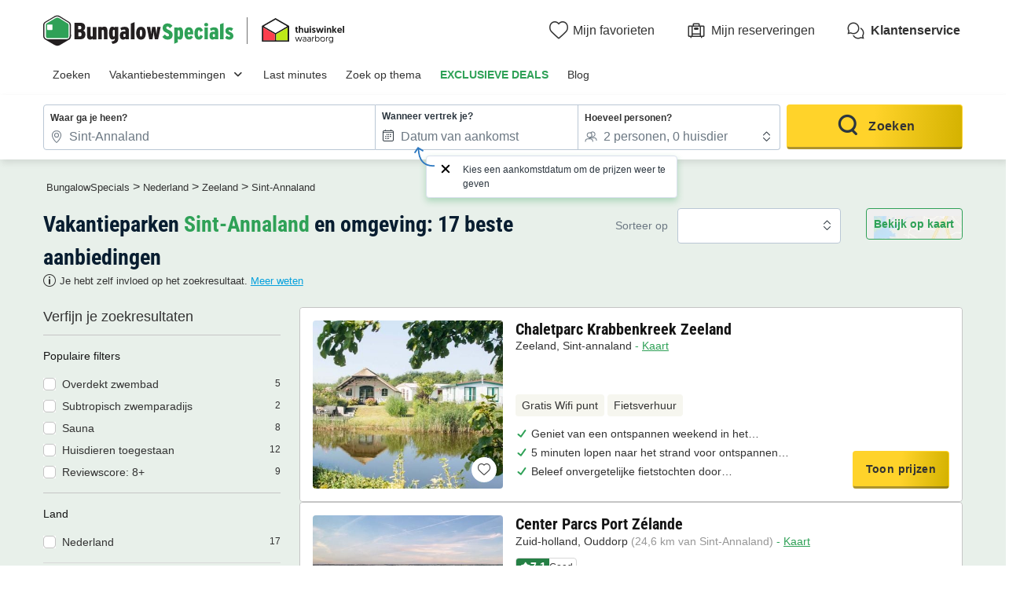

--- FILE ---
content_type: text/html; charset=UTF-8
request_url: https://www.bungalowspecials.nl/nl/zeeland/sint_annaland.html
body_size: 43908
content:
<!DOCTYPE html>
<html lang="nl">
            <head>
                                            <title>Vergelijk alle vakantieparken in Sint-Annaland | BungalowSpecials</title>

    <meta name="description" content="Bekijk hier het uitgebreide aanbod bungalows en vakantiehuisjes in Sint-Annaland! Kies voor een week, midweek of weekend in een vakantiehuisje en geniet!"/>

    <meta name="viewport" content="width=device-width, initial-scale=1, maximum-scale=1"/>

    <meta name="robots" content="index, follow" />

    <meta charset="utf-8" />

    <meta http-equiv="X-UA-Compatible" content="IE=edge" />

    <link rel="canonical" href="https://www.bungalowspecials.nl/nl/zeeland/sint_annaland.html" />

    <link rel="alternate" href="https://www.bungalowspecials.nl/nl/zeeland/sint_annaland.html" hreflang="nl" />
    <link rel="alternate" href="https://www.bungalowspecials.nl/nl/zeeland/sint_annaland.html" hreflang="x-default" />
    <link rel="alternate" href="https://www.bungalowspecials.nl/nl/zeeland/sint_annaland.html" hreflang="nl-nl" />
    <link rel="alternate" href="https://www.bungalowspecials.be/nl/zeeland/sint_annaland.html" hreflang="nl-be" />
    <link rel="alternate" href="https://www.ferienparkspecials.de/nl/zeeland/sint_annaland.html" hreflang="de" />
    <link rel="alternate" href="https://www.villagedevacancesspecials.fr/nl/zelande/sint_annaland.html" hreflang="fr" />
    <link rel="alternate" href="https://www.villagedevacancesspecials.fr/nl/zelande/sint_annaland.html" hreflang="fr-fr" />
    <link rel="alternate" href="https://www.holidayparkspecials.co.uk/nl/zealand/sint_annaland.html" hreflang="en" />
    <link rel="alternate" href="https://fr.bungalowspecials.be/nl/zelande/sint_annaland.html" hreflang="fr-be" />

    <link rel="next" href="https://www.bungalowspecials.nl/nl/zeeland/sint_annaland.html?page=2" />
            
                                        
                            <meta property="og:title" content="Vergelijk alle vakantieparken in Sint-Annaland | BungalowSpecials" />
<meta property="og:image" content="https://assets.bungalowspecials.nl/assets/shared/images/logos/logo-og.22dd27b0.png" />            
                            <script>(function(){var dbpr=100;if(Math.random()*100>100-dbpr){var d="dbbRum",w=window,o=document,a=addEventListener,scr=o.createElement("script");scr.async=!0;w[d]=w[d]||[];w[d].push(["presampling",dbpr]);["error","unhandledrejection"].forEach(function(t){a(t,function(e){w[d].push([t,e])});});scr.src="https://cdn.debugbear.com/sODoPm3rRY3A.js";o.head.appendChild(scr);}})()</script>

<script>
    var iconsFontPath = 'https://assets.bungalowspecials.nl/assets/shared/fonts/dca-icons.0a38bbc6.woff2';
</script>

            
                            <!-- DATALAYER START -->
    <script>
        coreGtmId = "GTM-5PGP5LQN";
        pageDataLayer = {"GTM-5PGP5LQN":[]};
        pageDataLayerCache = {"GTM-5PGP5LQN":[{"page_category":"location page","page_language":"nl_NL","environment_brand":"bungalowspecials","user_login_status":"logged out","pageType":"search","event":"page_view"}]};
        pageData = new (function (data) {
            this.data = data;
            this.getDataForTag = function (tag) {
                return this.data[tag];
            };
            this.addData = function (tagId, extraData) {
                if (!extraData || Array.isArray(extraData)) {
                    return;
                }

                var that = this;
                if (!that.data[tagId] || Array.isArray(that.data[tagId])) {
                    that.data[tagId] = {};
                }
                Object.keys(extraData).forEach(function (field) {
                    that.data[tagId][field] = extraData[field];
                });
            };
        })({"GTM-5PGP5LQN":{"page_category":"location page","products":{"113114":{"product_data":{"product_id":113114,"product_name":"Chaletparc Krabbenkreek Zeeland","product_state":"active","product_country":"Nederland","product_region":"Zeeland","product_department":"Tholen","product_city":"Sint-Annaland","index":1}},"94961":{"product_data":{"product_id":94961,"product_name":"Center Parcs Port Z\u00e9lande","product_state":"active","product_ratings_count":314,"product_ratings_score":7.1,"product_country":"Nederland","product_region":"Zuid-Holland","product_department":"Goeree-Overflakkee","product_city":"Ouddorp","index":2}},"89587":{"product_data":{"product_id":89587,"product_name":"Summio Parc Aquadelta","product_state":"active","product_ratings_count":210,"product_ratings_score":8.6,"product_country":"Nederland","product_region":"Zeeland","product_department":"Schouwen-Duiveland","product_city":"Bruinisse","index":3}},"95112":{"product_data":{"product_id":95112,"product_name":"Vakantiepark Hof van Zeeland","product_state":"active","product_ratings_count":30,"product_ratings_score":8.4,"product_country":"Nederland","product_region":"Zeeland","product_department":"Borsele","product_city":"Heinkenszand","index":4}},"89953":{"product_data":{"product_id":89953,"product_name":"Roompot Park Veerse Kreek","product_state":"active","product_ratings_count":34,"product_ratings_score":8.5,"product_country":"Nederland","product_region":"Zeeland","product_department":"Goes","product_city":"Wolphaartsdijk","index":5}},"113266":{"product_data":{"product_id":113266,"product_name":"Vakantiepark De Zeeuwse Parel","product_state":"active","product_ratings_count":7,"product_ratings_score":9,"product_country":"Nederland","product_region":"Zeeland","product_department":"Tholen","product_city":"Scherpenisse","index":6}},"94996":{"product_data":{"product_id":94996,"product_name":"Villapark De Paardekreek","product_state":"active","product_ratings_count":136,"product_ratings_score":8.3,"product_country":"Nederland","product_region":"Zeeland","product_department":"Noord-Beveland","product_city":"Kortgene","index":7}},"98692":{"product_data":{"product_id":98692,"product_name":"Summio Parc Port Greve","product_state":"active","product_ratings_count":16,"product_ratings_score":8.1,"product_country":"Nederland","product_region":"Zeeland","product_department":"Schouwen-Duiveland","product_city":"Brouwershaven","index":8}},"98710":{"product_data":{"product_id":98710,"product_name":"Summio Zeeland Village","product_state":"active","product_country":"Nederland","product_region":"Zeeland","product_department":"Schouwen-Duiveland","product_city":"Scharendijke","index":9}},"89963":{"product_data":{"product_id":89963,"product_name":"Summio Vakantiepark Zeedijk","product_state":"active","product_ratings_count":52,"product_ratings_score":8.6,"product_country":"Nederland","product_region":"Zuid-Holland","product_department":"Goeree-Overflakkee","product_city":"Herkingen","index":10}}},"searchType":"geo results"}});
    </script>
<!-- DATALAYER END -->

            
                        
    <link rel="stylesheet" href="https://assets.bungalowspecials.nl/assets/shared/vendor.85cd43c6.253583.css" />
    <link rel="stylesheet" href="https://assets.bungalowspecials.nl/assets/shared/theme_common.9d163412.253583.css" />

            
    <link rel="stylesheet" href="https://assets.bungalowspecials.nl/assets/shared/theme_geo.936e7e79.253583.css"/>
                                    
                        
    <link rel="stylesheet" href="https://assets.bungalowspecials.nl/assets/shared/brand.1d1ebb42.253583.css" />

            
                        
    <script defer src="https://assets.bungalowspecials.nl/assets/shared/vendor.ad1021f6.253583.js"></script>
    <script defer src="https://assets.bungalowspecials.nl/assets/shared/theme_common.f0ea26f9.253583.js"></script>
    <script defer src="https://assets.bungalowspecials.nl/assets/shared/seo_link.a5e49e25.253583.js"></script>

            
    <script defer src="https://assets.bungalowspecials.nl/assets/shared/theme_geo.3674252c.253583.js"></script>
    <script type="speculationrules">
      {
        "tag": "prefetch-geo",
        "prefetch": [
          {
            "where": {
              "or": [
                { "selector_matches": ".search-result:nth-child(1) .product-card__link" },
                { "selector_matches": ".search-result:nth-child(2) .product-card__link" }
              ]
            },
            "tag": "prefetch-geo-product-immediate",
            "eagerness": "immediate"
          }
        ]
      }
    </script>
                                    
                                    
            <link rel="icon" type="image/x-icon" href="https://assets.bungalowspecials.nl/assets/shared/images/favicons/favicon.75bbd3f9.ico"/>
<link rel="icon" type="image/png" sizes="32x32" href="https://assets.bungalowspecials.nl/assets/shared/images/favicons/32.c02991de.png">
<link rel="icon" type="image/png" sizes="16x16" href="https://assets.bungalowspecials.nl/assets/shared/images/favicons/16.3ad3ff88.png">
        </head>
    
            <body data-pagetype="search geo" data-locale="nl_NL" data-currency="EUR" data-application-id="site-bungalow-specials-nl-nl" data-default-path="/">
                                
    

                                                                                

    <header class="header">
            
    
    <div class="block-container block-container--larger header__content">
        
                        
                <div class="header__logo ">
                                        <a class="site__logo" href="/">
                        

<img
        src="https://assets.bungalowspecials.nl/assets/shared/images/logos/logo-nl_NL.5e4112c1.svg"
        fetchpriority="low"
        alt="BungalowSpecials"
        title="BungalowSpecials"
    />


                </a>
                        

                                                                
                    <div class="site__logo-extra">
                        


<span
        class="external-link"
        data-seo-link-href="aHR0cHM6Ly93d3cudGh1aXN3aW5rZWwub3JnL2xlZGVuL2J1bmdhbG93c3BlY2lhbHMtbmwvY2VydGlmaWNhYXQ="
                        >                        
    
    
<img
        src="https://assets.bungalowspecials.nl/assets/campings/images/logosMisc/thuiswinkel/logo-black.svg"
        alt=""
        fetchpriority="low"
        aria-hidden="true"
        loading="lazy"
    />

                    </span>                    </div>
                                    </div>
        
                <div class="header__menus">
                                                        <div id="favorite_menu" class="header__menu menu__favorite" data-favorite-namespace="site-bungalow-specials-nl-nl">
        


<span
        class="menu__block"
        data-seo-link-href="L2Zhdm9yaXRl"
                        ><span class="menu__icon"></span>
                <span class="menu__title">Mijn favorieten</span></span>    </div>
            
                                    
                        <div class="header__menu menu__customer-zone--light">
                


<span
        class="menu__block"
        data-seo-link-href="L2N1c3RvbWVyLXpvbmUvbXktYm9va2luZw=="
                        >                    <span class="menu__icon"></span>
                    <span class="menu__title">Mijn reserveringen</span>
                </span></div>
            
                                                
    
        <div class="header__menu menu__customer-service">
        


<span
        class="menu__block external-link"
        data-seo-link-href="aHR0cHM6Ly9jdXN0b21lcnNlcnZpY2UuYnVuZ2Fsb3dzcGVjaWFscy5jb20vbmwva2xhbnRlbnNlcnZpY2U="
                        >            <span class="menu__icon"></span>
            <span class="menu__title">Klantenservice</span>
        </span></div>
    
            <div class="header__menu menu__nav-toggle">
            <div class="menu__block">
                <button type="button" class="dca-mobile-bottompanel__toggle header-bs-toggle" data-panel-target="header-bs-mobile-bottompanel" aria-label="Het campingmenu tonen/verbergen"></button>
            </div>
        </div>
            </div>
                    </div>
</header>



            <section>
            

<div class="dca-mobile-bottompanel" id="header-bs-mobile-bottompanel" role="dialog" aria-modal="true" aria-hidden="true">
        <div class="dca-fade dca-mobile-bottompanel__fade"></div>
    
        <div class="dca-mobile-bottompanel__wrapper">
        <div class="dca-mobile-bottompanel__handle"></div>

                <button class="dca-mobile-bottompanel__close" type="button" role="button" tabindex="-1"><span>Sluiten</span></button>
                        
                <div class="dca-mobile-bottompanel__content">
                <div class="header-menu-bs">
        <div class="block-container block-container--larger header-menu-bs__wrapper">
                                    <section class="header-menu-bs__section" data-type="link" >
                


<a
        class="header-menu-bs__section-title"
        href="/"
                        >Zoeken</a>            </section>
                                                <section class="header-menu-bs__section" data-type="links_groups" >
                                    


<a
        class="header-menu-bs__section-title"
        href="/topbestemmingen.html"
                        >Vakantiebestemmingen</a>                                <div class="header-menu-bs__section-content" data-type="links">
                    <header>
                        <div class="header-menu-bs__section-heading">
                            <button type="button" class="header-menu-bs__section-close" alt="Sluiten"></button>
                            <h3>Vakantiebestemmingen</h3>
                        </div>
                    </header>
                                                            <div class="header-menu-bs__section-links">
                                                    
                            
                            <details class="collapsible-block"  open>
    <summary>                                                                


<a
        href="/nederland.html"
                        >Vakantie Nederland</a>                                                            </summary>
    <div class="content">
                                        <nav>
                                    <ul>
                                                                                <li>
                                            <a
                                                href="/nl/kust_nederland.html"
                                                                                            >Vakantie Kust Nederland</a>
                                        </li>
                                                                                <li>
                                            <a
                                                href="/nl/texel.html"
                                                                                            >Vakantie Texel</a>
                                        </li>
                                                                                <li>
                                            <a
                                                href="/nl/zeeland.html"
                                                                                            >Vakantie Zeeland</a>
                                        </li>
                                                                                <li>
                                            <a
                                                href="/nl/limburg.html"
                                                                                            >Vakantie Limburg</a>
                                        </li>
                                                                                <li>
                                            <a
                                                href="/nl/veluwe.html"
                                                                                            >Vakantie Veluwe</a>
                                        </li>
                                                                                <li>
                                            <a
                                                href="/nl/noord-holland.html"
                                                                                            >Vakantie Noord-Holland</a>
                                        </li>
                                                                                <li>
                                            <a
                                                href="/nl/drenthe.html"
                                                                                            >Vakantie Drenthe</a>
                                        </li>
                                                                                <li>
                                            <a
                                                href="/nl/noord-brabant.html"
                                                                                            >Vakantie Noord-Brabant</a>
                                        </li>
                                                                                <li>
                                            <a
                                                href="/nl/friesland.html"
                                                                                            >Vakantie Friesland</a>
                                        </li>
                                                                                <li>
                                            <a
                                                href="/nl/groningen.html"
                                                                                            >Vakantie Groningen</a>
                                        </li>
                                                                                <li>
                                            <a
                                                href="/nl/overijssel.html"
                                                                                            >Vakantie Overijssel</a>
                                        </li>
                                                                            </ul>
                                </nav>
                            
    </div>
</details>

                                            </div>
                                                            <div class="header-menu-bs__section-links">
                                                    
                            
                            <details class="collapsible-block"  open>
    <summary>                                                                


<a
        href="/belgie.html"
                        >Vakantie België</a>                                                            </summary>
    <div class="content">
                                        <nav>
                                    <ul>
                                                                                <li>
                                            <a
                                                href="/be/belgische_ardennen.html"
                                                                                            >Vakantie Belgische Ardennen</a>
                                        </li>
                                                                                <li>
                                            <a
                                                href="/be/waals-gewest/belgie-luxemburg.html"
                                                                                            >Vakantie Luxemburg</a>
                                        </li>
                                                                                <li>
                                            <a
                                                href="/be/vlaanderen/belgisch-limburg.html"
                                                                                            >Vakantie Limburg</a>
                                        </li>
                                                                                <li>
                                            <a
                                                href="/be/kust_belgie.html"
                                                                                            >Vakantie Kust België</a>
                                        </li>
                                                                                <li>
                                            <a
                                                href="/be/vlaanderen/antwerpen.html"
                                                                                            >Vakantie Antwerpen</a>
                                        </li>
                                                                            </ul>
                                </nav>
                            
    </div>
</details>

                                                    
                            
                            <details class="collapsible-block"  open>
    <summary>                                                                


<a
        href="/duitsland.html"
                        >Vakantie Duitsland</a>                                                            </summary>
    <div class="content">
                                        <nav>
                                    <ul>
                                                                                <li>
                                            <a
                                                href="/de/nordrhein_westfalen/winterberg.html"
                                                                                            >Vakantie Winterberg</a>
                                        </li>
                                                                                <li>
                                            <a
                                                href="/de/moezel.html"
                                                                                            >Vakantie Moezel</a>
                                        </li>
                                                                                <li>
                                            <a
                                                href="/de/sauerland.html"
                                                                                            >Vakantie Sauerland</a>
                                        </li>
                                                                                <li>
                                            <a
                                                href="/de/eifel.html"
                                                                                            >Vakantie Eifel</a>
                                        </li>
                                                                                <li>
                                            <a
                                                href="/de/duitse_oostzeekust.html"
                                                                                            >Vakantie Oostzeekust</a>
                                        </li>
                                                                            </ul>
                                </nav>
                            
    </div>
</details>

                                            </div>
                                                            <div class="header-menu-bs__section-links">
                                                    
                            
                            <details class="collapsible-block"  open>
    <summary>                                                                


<a
        href="/frankrijk.html"
                        >Vakantie Frankrijk</a>                                                            </summary>
    <div class="content">
                                        <nav>
                                    <ul>
                                                                                <li>
                                            <a
                                                href="/fr/zuid-frankrijk.html"
                                                                                            >Vakantie Zuid-Frankrijk</a>
                                        </li>
                                                                                <li>
                                            <a
                                                href="/fr/normandie.html"
                                                                                            >Vakantie Normandië</a>
                                        </li>
                                                                                <li>
                                            <a
                                                href="/fr/bretagne.html"
                                                                                            >Vakantie Bretagne</a>
                                        </li>
                                                                                <li>
                                            <a
                                                href="/fr/elzas.html"
                                                                                            >Vakantie Elzas</a>
                                        </li>
                                                                                <li>
                                            <a
                                                href="/fr/provence_alpes_cote_d_azur.html"
                                                                                            >Vakantie Côte d&#039;Azur</a>
                                        </li>
                                                                            </ul>
                                </nav>
                            
    </div>
</details>

                                                    
                            
                            <details class="collapsible-block"  open>
    <summary>                                                                


<a
        href="/vakantieparken-europa.html"
                        >Vakantie Europa</a>                                                            </summary>
    <div class="content">
                                        <nav>
                                    <ul>
                                                                                <li>
                                            <a
                                                href="/luxemburg.html"
                                                                                            >Vakantie Luxemburg</a>
                                        </li>
                                                                                <li>
                                            <a
                                                href="/spanje.html"
                                                                                            >Vakantie Spanje</a>
                                        </li>
                                                                                <li>
                                            <a
                                                href="/italie.html"
                                                                                            >Vakantie Italië</a>
                                        </li>
                                                                                <li>
                                            <a
                                                href="/kroatie.html"
                                                                                            >Vakantie Kroatië</a>
                                        </li>
                                                                                <li>
                                            <a
                                                href="/oostenrijk.html"
                                                                                            >Vakantie Oostenrijk</a>
                                        </li>
                                                                                <li>
                                            <a
                                                href="/denemarken.html"
                                                                                            >Vakantie Denemarken</a>
                                        </li>
                                                                            </ul>
                                </nav>
                            
    </div>
</details>

                                            </div>
                                    </div>
            </section>
                                                <section class="header-menu-bs__section" data-type="link" >
                


<a
        class="header-menu-bs__section-title"
        href="/lastminute-bungalows.html"
                        >Last minutes</a>            </section>
                                                <section class="header-menu-bs__section" data-type="link" >
                


<a
        class="header-menu-bs__section-title"
        href="/thema.html"
                        >Zoek op thema</a>            </section>
                                                <section class="header-menu-bs__section" data-type="link" data-highlighted="true">
                


<a
        class="header-menu-bs__section-title"
        href="/vakantiepark-aanbiedingen.html"
                        >EXCLUSIEVE DEALS</a>            </section>
                                                <section class="header-menu-bs__section" data-type="link" >
                


<a
        class="header-menu-bs__section-title external-link"
        href="https://blog.bungalowspecials.nl/"
                        >Blog</a>            </section>
                                                <section class="header-menu-bs__section-contact">
                <div class="header-menu-bs__section-contact-message">Contacteer ons</div>
                <div class="header-menu-bs__section-contact-buttons">
                                        <div>
                        


<a
        class="dca-button dca-button--secondary"
        href="https://customerservice.bungalowspecials.com/nl/klantenservice/contact"
                        >Per e-mail</a>                    </div>
                                                        </div>
            </section>
                    </div>
    </div>
            </div>
            </div>
    </div>

    <script type="application/ld+json">
        {"@context":"http:\/\/schema.org","@type":"ItemList","itemListElement":[{"@type":"SiteNavigationElement","position":1,"name":"Vakantie Kust Nederland","url":"\/nl\/kust_nederland.html"},{"@type":"SiteNavigationElement","position":2,"name":"Vakantie Texel","url":"\/nl\/texel.html"},{"@type":"SiteNavigationElement","position":3,"name":"Vakantie Zeeland","url":"\/nl\/zeeland.html"},{"@type":"SiteNavigationElement","position":4,"name":"Vakantie Limburg","url":"\/nl\/limburg.html"},{"@type":"SiteNavigationElement","position":5,"name":"Vakantie Veluwe","url":"\/nl\/veluwe.html"},{"@type":"SiteNavigationElement","position":6,"name":"Vakantie Noord-Holland","url":"\/nl\/noord-holland.html"},{"@type":"SiteNavigationElement","position":7,"name":"Vakantie Drenthe","url":"\/nl\/drenthe.html"},{"@type":"SiteNavigationElement","position":8,"name":"Vakantie Noord-Brabant","url":"\/nl\/noord-brabant.html"},{"@type":"SiteNavigationElement","position":9,"name":"Vakantie Friesland","url":"\/nl\/friesland.html"},{"@type":"SiteNavigationElement","position":10,"name":"Vakantie Groningen","url":"\/nl\/groningen.html"},{"@type":"SiteNavigationElement","position":11,"name":"Vakantie Overijssel","url":"\/nl\/overijssel.html"},{"@type":"SiteNavigationElement","position":12,"name":"Vakantie Belgische Ardennen","url":"\/be\/belgische_ardennen.html"},{"@type":"SiteNavigationElement","position":13,"name":"Vakantie Luxemburg","url":"\/be\/waals-gewest\/belgie-luxemburg.html"},{"@type":"SiteNavigationElement","position":14,"name":"Vakantie Limburg","url":"\/be\/vlaanderen\/belgisch-limburg.html"},{"@type":"SiteNavigationElement","position":15,"name":"Vakantie Kust Belgi\u00eb","url":"\/be\/kust_belgie.html"},{"@type":"SiteNavigationElement","position":16,"name":"Vakantie Antwerpen","url":"\/be\/vlaanderen\/antwerpen.html"},{"@type":"SiteNavigationElement","position":17,"name":"Vakantie Winterberg","url":"\/de\/nordrhein_westfalen\/winterberg.html"},{"@type":"SiteNavigationElement","position":18,"name":"Vakantie Moezel","url":"\/de\/moezel.html"},{"@type":"SiteNavigationElement","position":19,"name":"Vakantie Sauerland","url":"\/de\/sauerland.html"},{"@type":"SiteNavigationElement","position":20,"name":"Vakantie Eifel","url":"\/de\/eifel.html"},{"@type":"SiteNavigationElement","position":21,"name":"Vakantie Oostzeekust","url":"\/de\/duitse_oostzeekust.html"},{"@type":"SiteNavigationElement","position":22,"name":"Vakantie Zuid-Frankrijk","url":"\/fr\/zuid-frankrijk.html"},{"@type":"SiteNavigationElement","position":23,"name":"Vakantie Normandi\u00eb","url":"\/fr\/normandie.html"},{"@type":"SiteNavigationElement","position":24,"name":"Vakantie Bretagne","url":"\/fr\/bretagne.html"},{"@type":"SiteNavigationElement","position":25,"name":"Vakantie Elzas","url":"\/fr\/elzas.html"},{"@type":"SiteNavigationElement","position":26,"name":"Vakantie C\u00f4te d'Azur","url":"\/fr\/provence_alpes_cote_d_azur.html"},{"@type":"SiteNavigationElement","position":27,"name":"Vakantie Luxemburg","url":"\/luxemburg.html"},{"@type":"SiteNavigationElement","position":28,"name":"Vakantie Spanje","url":"\/spanje.html"},{"@type":"SiteNavigationElement","position":29,"name":"Vakantie Itali\u00eb","url":"\/italie.html"},{"@type":"SiteNavigationElement","position":30,"name":"Vakantie Kroati\u00eb","url":"\/kroatie.html"},{"@type":"SiteNavigationElement","position":31,"name":"Vakantie Oostenrijk","url":"\/oostenrijk.html"},{"@type":"SiteNavigationElement","position":32,"name":"Vakantie Denemarken","url":"\/denemarken.html"}]}
    </script>

        </section>
                        
                    
                            <script id="search-datalyer-search-results" type="application/json">{"event":"search_results","search_results_count":17,"search_results_page":"1","sort_by":"-bi_score"}</script>
    <main>
                <section class="top__block search__block">
            <div class="block-container block-container--larger">
                
                <div class="search-recap">
                    
<div class="search-mobile-recap" id="search-mobile-recap" data-variant="sticky" data-action="link">
    <div class="content">
        <span>Waar ga je heen?</span>
        <div class="items">
                                <span>Sint-Annaland</span>
                                            <span>Elke verblijfsduur</span>
                            </div>

                
    
    




<button
        class="o-button o-button--link o-button--small"
    role="button"
    type="button"
    >
                        Aanpassen
                </button>

        
            </div>

    
    

<div
    id="search-mobile-recap-mobilebottompanel"
    class="o-mobile-bottom-panel search-mobile-recap-panel"
    role="dialog"
    aria-modal="true"
    data-open=""
    aria-labelledby="mobile-bottom-panel-764053655"
    >
    <div class="dca-fade o-mobile-bottom-panel__fade"></div>
    <div class="o-mobile-bottom-panel__wrapper">
        <div class="o-mobile-bottom-panel__handle"></div>        <header
            class="o-mobile-bottom-panel__heading"
                                >                
                                <div class="o-mobile-bottom-panel__heading-title" id="mobile-bottom-panel-764053655">
                    Waar ga je heen?                </div>
                
                                <div class="o-mobile-bottom-panel__heading-subtitle">Kies je criteria</div>
                            
                            <button class="o-mobile-bottom-panel__close" type="button" role="button" aria-label="Sluiten">
                    
<svg  xmlns="http://www.w3.org/2000/svg" width="16" height="16" fill="none" viewBox="0 0 16 16">
    <path fill="currentColor" d="M12.95 3.05a1 1 0 0 0-1.414 0L8 6.586 4.464 3.05A1 1 0 0 0 3.05 4.464L6.586 8 3.05 11.536a1 1 0 1 0 1.414 1.414L8 9.414l3.536 3.536a1 1 0 0 0 1.414-1.414L9.414 8l3.536-3.536a1 1 0 0 0 0-1.414"/>
</svg>
                </button>
                        </header>
        
        <div class="o-mobile-bottom-panel__content">                    
<div
    class="search__form-section"
    data-calendar-with-nights="true"
    >
                    <form name="search_offers" method="post" id="search-offers" class="search-form" novalidate="novalidate">
                    
    <fieldset>
    <ul class="search-form__blocks">
                        <li class="search-form__block dca-form__field-block dca-form__field--filled dca-autocomplete" data-type="location">
                                            
                

    
<div class="search-form-autocomplete search-form__field-wrapper dca-form__block" id="search_offers_autocomplete_autocomplete-container">
    



<div
    class="o-form__block autocomplete-block"
    data-field-type="text"
    data-display-type="default"        data-field="autocomplete"
    >
            <label
        class="o-form__label"
        for="search_offers_autocomplete_autocomplete"
    >Waar ga je heen?</label>
        
        <div
        class="o-form__field-control"
                data-field-with-icon
            >
                            <svg xmlns="http://www.w3.org/2000/svg" width="16" height="16" fill="none" viewBox="0 0 16 16">
    <path fill="currentColor" d="M11.391 10.744C12.406 9.099 13 7.484 13 6.15c0-1.612-.574-2.843-1.447-3.674C10.673 1.638 9.428 1.15 8 1.15c-1.426 0-2.67.491-3.552 1.333C3.573 3.319 3 4.55 3 6.15c0 1.334.594 2.948 1.609 4.593A20 20 0 0 0 8 14.821a20 20 0 0 0 3.391-4.078ZM11 6.15a3 3 0 1 1-6 0 3 3 0 0 1 6 0m3 0c0 3.197-2.793 7.206-5.683 9.73a.48.48 0 0 1-.634 0C4.793 13.357 2 9.348 2 6.15c0-3.708 2.686-6 6-6s6 2.271 6 6m-4 0a2 2 0 1 0-4 0 2 2 0 0 0 4 0"/>
</svg>

                
            <input
        id="search_offers_autocomplete_autocomplete"
        type="text"
        name="search_offers[autocomplete][autocomplete]"        class="o-form__field autocomplete-field"
        placeholder="Zoek op land, regio of keten"        value="Sint-Annaland"                tabIndex="0"
                autocomplete="off"
                data-url="/search/autocomplete"
                data-loading-message="Resultaten laden..."
                data-no-results-message="Helaas zijn er geen resultaten"
            />
    
                            </div>
    </div>


    <input type="hidden" id="search_offers_autocomplete_autocomplete-data" name="search_offers[autocomplete][autocompleteData]" value="{&quot;token&quot;:&quot;&quot;,&quot;name&quot;:&quot;Sint-Annaland&quot;,&quot;nameHighlight&quot;:&quot;&quot;,&quot;description&quot;:&quot;&quot;,&quot;detail&quot;:{&quot;name&quot;:&quot;Sint-Annaland&quot;,&quot;type&quot;:&quot;city&quot;,&quot;idV2&quot;:112716,&quot;position&quot;:null,&quot;boundingBox&quot;:null,&quot;venue&quot;:false,&quot;category&quot;:&quot;geo&quot;}}" />

    
    
    

<div
    id="search_offers_autocomplete_autocomplete-mobilebottompanel"
    class="o-mobile-bottom-panel search-form-autocomplete-panel"
    role="dialog"
    aria-modal="true"
    data-open=""
    aria-labelledby="mobile-bottom-panel-320659421"
    >
    <div class="dca-fade o-mobile-bottom-panel__fade"></div>
    <div class="o-mobile-bottom-panel__wrapper">
        <div class="o-mobile-bottom-panel__handle"></div>        <header
            class="o-mobile-bottom-panel__heading"
                                >                
                                <div class="o-mobile-bottom-panel__heading-title" id="mobile-bottom-panel-320659421">
                    Waar <strong>wil je naartoe?</strong>                </div>
                
                            
                            <button class="o-mobile-bottom-panel__close" type="button" role="button" aria-label="Sluiten">
                    
<svg  xmlns="http://www.w3.org/2000/svg" width="16" height="16" fill="none" viewBox="0 0 16 16">
    <path fill="currentColor" d="M12.95 3.05a1 1 0 0 0-1.414 0L8 6.586 4.464 3.05A1 1 0 0 0 3.05 4.464L6.586 8 3.05 11.536a1 1 0 1 0 1.414 1.414L8 9.414l3.536 3.536a1 1 0 0 0 1.414-1.414L9.414 8l3.536-3.536a1 1 0 0 0 0-1.414"/>
</svg>
                </button>
                        </header>
        
        <div class="o-mobile-bottom-panel__content">        <div class="autocomplete-input-mirror">
            <input type="text" name="">
        </div>
        <div class="autocomplete-results-wrapper" hidden>
            <div class="autocomplete-results" hidden></div>
                        <div class="autocomplete-search-suggestions">
                <div class="heading">Populaire zoekopdrachten</div>
                <div class="list">
                                        


<a
                data-selectable="true"        class="o-chip"
    data-datalayer-click="{&quot;event&quot;:&quot;navigation&quot;,&quot;navigation_location&quot;:&quot;suggest&quot;,&quot;navigation_title&quot;:&quot;Last minutes&quot;,&quot;navigation_category&quot;:&quot;suggested_search&quot;,&quot;navigation_url&quot;:&quot;\/lastminute-bungalows.html&quot;,&quot;page_category&quot;:&quot;location page&quot;}"
    href="/lastminute-bungalows.html"
    >
            Last minutes
        </a>


                                        


<a
                data-selectable="true"        class="o-chip"
    data-datalayer-click="{&quot;event&quot;:&quot;navigation&quot;,&quot;navigation_location&quot;:&quot;suggest&quot;,&quot;navigation_title&quot;:&quot;Zomer 2026&quot;,&quot;navigation_category&quot;:&quot;suggested_search&quot;,&quot;navigation_url&quot;:&quot;\/vakantie\/bungalows-zomervakantie.html&quot;,&quot;page_category&quot;:&quot;location page&quot;}"
    href="/vakantie/bungalows-zomervakantie.html"
    >
            Zomer 2026
        </a>


                                        


<a
                data-selectable="true"        class="o-chip"
    data-datalayer-click="{&quot;event&quot;:&quot;navigation&quot;,&quot;navigation_location&quot;:&quot;suggest&quot;,&quot;navigation_title&quot;:&quot;Voorjaarsvakantie&quot;,&quot;navigation_category&quot;:&quot;suggested_search&quot;,&quot;navigation_url&quot;:&quot;\/vakantie\/bungalows-voorjaarsvakantie.html&quot;,&quot;page_category&quot;:&quot;location page&quot;}"
    href="/vakantie/bungalows-voorjaarsvakantie.html"
    >
            Voorjaarsvakantie
        </a>


                                        


<a
                data-selectable="true"        class="o-chip"
    data-datalayer-click="{&quot;event&quot;:&quot;navigation&quot;,&quot;navigation_location&quot;:&quot;suggest&quot;,&quot;navigation_title&quot;:&quot;Nederlandse kust&quot;,&quot;navigation_category&quot;:&quot;suggested_search&quot;,&quot;navigation_url&quot;:&quot;\/nl\/kust_nederland.html&quot;,&quot;page_category&quot;:&quot;location page&quot;}"
    href="/nl/kust_nederland.html"
    >
            Nederlandse kust
        </a>


                                        


<a
                data-selectable="true"        class="o-chip"
    data-datalayer-click="{&quot;event&quot;:&quot;navigation&quot;,&quot;navigation_location&quot;:&quot;suggest&quot;,&quot;navigation_title&quot;:&quot;Limburg&quot;,&quot;navigation_category&quot;:&quot;suggested_search&quot;,&quot;navigation_url&quot;:&quot;\/nl\/limburg.html&quot;,&quot;page_category&quot;:&quot;location page&quot;}"
    href="/nl/limburg.html"
    >
            Limburg
        </a>


                                        


<a
                data-selectable="true"        class="o-chip"
    data-datalayer-click="{&quot;event&quot;:&quot;navigation&quot;,&quot;navigation_location&quot;:&quot;suggest&quot;,&quot;navigation_title&quot;:&quot;Zeeland&quot;,&quot;navigation_category&quot;:&quot;suggested_search&quot;,&quot;navigation_url&quot;:&quot;\/nl\/zeeland.html&quot;,&quot;page_category&quot;:&quot;location page&quot;}"
    href="/nl/zeeland.html"
    >
            Zeeland
        </a>


                                        


<a
                data-selectable="true"        class="o-chip"
    data-datalayer-click="{&quot;event&quot;:&quot;navigation&quot;,&quot;navigation_location&quot;:&quot;suggest&quot;,&quot;navigation_title&quot;:&quot;Drenthe&quot;,&quot;navigation_category&quot;:&quot;suggested_search&quot;,&quot;navigation_url&quot;:&quot;\/nl\/drenthe.html&quot;,&quot;page_category&quot;:&quot;location page&quot;}"
    href="/nl/drenthe.html"
    >
            Drenthe
        </a>


                                        


<a
                data-selectable="true"        class="o-chip"
    data-datalayer-click="{&quot;event&quot;:&quot;navigation&quot;,&quot;navigation_location&quot;:&quot;suggest&quot;,&quot;navigation_title&quot;:&quot;Gelderland &amp; de Veluwe&quot;,&quot;navigation_category&quot;:&quot;suggested_search&quot;,&quot;navigation_url&quot;:&quot;\/nl\/gelderland.html&quot;,&quot;page_category&quot;:&quot;location page&quot;}"
    href="/nl/gelderland.html"
    >
            Gelderland &amp; de Veluwe
        </a>


                                        


<a
                data-selectable="true"        class="o-chip"
    data-datalayer-click="{&quot;event&quot;:&quot;navigation&quot;,&quot;navigation_location&quot;:&quot;suggest&quot;,&quot;navigation_title&quot;:&quot;Belgische Ardennen&quot;,&quot;navigation_category&quot;:&quot;suggested_search&quot;,&quot;navigation_url&quot;:&quot;\/be\/belgische_ardennen.html&quot;,&quot;page_category&quot;:&quot;location page&quot;}"
    href="/be/belgische_ardennen.html"
    >
            Belgische Ardennen
        </a>


                                        


<a
                data-selectable="true"        class="o-chip"
    data-datalayer-click="{&quot;event&quot;:&quot;navigation&quot;,&quot;navigation_location&quot;:&quot;suggest&quot;,&quot;navigation_title&quot;:&quot;Noord-Brabant&quot;,&quot;navigation_category&quot;:&quot;suggested_search&quot;,&quot;navigation_url&quot;:&quot;\/nl\/noord-brabant.html&quot;,&quot;page_category&quot;:&quot;location page&quot;}"
    href="/nl/noord-brabant.html"
    >
            Noord-Brabant
        </a>


                                </div>
            </div>
                    </div>
    </div>
        </div>
    </div>

</div>

                    </li>
                                <li class="search-form__block dca-form__field-block  search-form__block--with-date" data-type="check-in-date">
                        <div class="search-form__field-wrapper dca-form__block">
                <label class="search-form__label dca-form__label" for="search_offers_checkInDate">Wanneer vertrek je?</label>
                <div
                    class="dca-form__field-wrapper"
                    data-field="date"
                                        
data-help-id="search-checkInDate"
data-help-align="left"
data-help-message="Kies een aankomstdatum om de prijzen weer te geven"
                                    >
                                                            
                    
                                                                    <input type="hidden" name="search_offers[night]" value="3" />

                                                                                <input hidden type="checkbox" name="search_offers[flexibleDate]"  />
                                            
                    <input type="text" id="search_offers_checkInDate" name="search_offers[checkInDate]" required="required" placeholder="Datum van aankomst" data-mindate="2026-01-20" class="check-in-date search-form__field dca-form__field dca-mobile-bottompanel__toggle" data-panel-target="search_offers_checkInDate-mobile-bottompanel" />
                    
                                                                                                        








    



<div
    id="search_offers_checkInDate-mobile-bottompanel"
    class="o-mobile-bottom-panel mobile-bottompanel__calendar"
    role="dialog"
    aria-modal="true"
    data-open=""
    aria-labelledby="mobile-bottom-panel-256109073"
        data-with-date-suggestions="true"
    >
    <div class="dca-fade o-mobile-bottom-panel__fade"></div>
    <div class="o-mobile-bottom-panel__wrapper">
        <div class="o-mobile-bottom-panel__handle"></div>        <header
            class="o-mobile-bottom-panel__heading"
                                >                
                                <div class="o-mobile-bottom-panel__heading-title" id="mobile-bottom-panel-256109073">
                    Wanneer vertrek je?                </div>
                
                            
                            <button class="o-mobile-bottom-panel__close" type="button" role="button" aria-label="Sluiten">
                    
<svg  xmlns="http://www.w3.org/2000/svg" width="16" height="16" fill="none" viewBox="0 0 16 16">
    <path fill="currentColor" d="M12.95 3.05a1 1 0 0 0-1.414 0L8 6.586 4.464 3.05A1 1 0 0 0 3.05 4.464L6.586 8 3.05 11.536a1 1 0 1 0 1.414 1.414L8 9.414l3.536 3.536a1 1 0 0 0 1.414-1.414L9.414 8l3.536-3.536a1 1 0 0 0 0-1.414"/>
</svg>
                </button>
                        </header>
        
        <div class="o-mobile-bottom-panel__content">    <div
        class="search-calendar"
        id="search-form-calendar"
        data-field-id="search_offers_checkInDate"
        data-field-text="%dates%, %count% nacht|%dates%, %count% nachten"
        data-calendar-mode="range"
        hidden        data-features="flexibleDate,rangeSelection,dateSuggestions"                                    data-night-field="search_offers[night]"
                            data-flexible-date-field="search_offers[flexibleDate]"
                            data-show-mobile-bottom-bar="true"
                                        data-range-current-nights="3"            data-range-min-nights="1"            data-range-max-nights="21"            data-range-allowed-days-range="1,2,3,4,5,6,7,8,9,10,11,12,13,14,21"            >
        <div class="search-calendar__wrapper" id="search-form-calendar-wrapper">
            <div class="search-calendar__container" id="search-form-calendar-container">
                <div class="search-calendar__actions">
                    <div class="search-calendar__controls">
                                                <div class="search-calendar__flexible-dates">
                        

<button
    type="button"        data-selected="true"            class="o-chip"
    data-value="0"
    aria-controls="search_offers_flexibleDate"
    >
            Exacte data
        </button>


                        

<button
    type="button"                    class="o-chip"
    data-value="1"
    aria-controls="search_offers_flexibleDate"
    >
            ± 3 dagen
        </button>

                        </div>
                        
                                                <button class="search-calendar__clear-dates" type="button" disabled>Datums verwijderen</button>
                                            </div>

                                    </div>

                                <div id="search-form-calendar-dates-loader" class="search-calendar__dates-loader" hidden>We zijn op zoek naar beschikbare vertrekdata ...</div>
                            </div>

                        <div class="search-calendar__panel">
                <div class="title">Profiteer van onze speciale aanbiedingen ✨</div>
                <div class="subtitle">Selecteer hieronder een aankomstdatum om beschikbare aanbiedingen te zien</div>
                <div class="date-suggestions">
                                            
                        
    
<div
                data-selectable="true"        class="o-chip date-suggestion"
    data-date="2026-01-23"
    data-nights="3"
    data-datalayer-click="{&quot;event&quot;:&quot;navigation&quot;,&quot;navigation_location&quot;:&quot;calendar&quot;,&quot;navigation_title&quot;:&quot;3 nachten - 23 jan - Last minutes&quot;,&quot;navigation_category&quot;:&quot;suggested_date&quot;,&quot;navigation_url&quot;:&quot;&quot;,&quot;page_category&quot;:&quot;location page&quot;}"
    >
                                        <div class="top">
                                <div class="nights">3 nachten</div>
                                <div class="date">23 jan</div>
                            </div>
                            <div class="title">Last minutes</div>
                        
        </div>

                                            
                        
    
<div
                data-selectable="true"        class="o-chip date-suggestion"
    data-date="2026-02-13"
    data-nights="3"
    data-datalayer-click="{&quot;event&quot;:&quot;navigation&quot;,&quot;navigation_location&quot;:&quot;calendar&quot;,&quot;navigation_title&quot;:&quot;3 nachten - 13 feb - Voorjaarsvakantie&quot;,&quot;navigation_category&quot;:&quot;suggested_date&quot;,&quot;navigation_url&quot;:&quot;&quot;,&quot;page_category&quot;:&quot;location page&quot;}"
    >
                                        <div class="top">
                                <div class="nights">3 nachten</div>
                                <div class="date">13 feb</div>
                            </div>
                            <div class="title">Voorjaarsvakantie</div>
                        
        </div>

                                            
                        
    
<div
                data-selectable="true"        class="o-chip date-suggestion"
    data-date="2026-02-13"
    data-nights="7"
    data-datalayer-click="{&quot;event&quot;:&quot;navigation&quot;,&quot;navigation_location&quot;:&quot;calendar&quot;,&quot;navigation_title&quot;:&quot;7 nachten - 13 feb - Voorjaarsvakantie&quot;,&quot;navigation_category&quot;:&quot;suggested_date&quot;,&quot;navigation_url&quot;:&quot;&quot;,&quot;page_category&quot;:&quot;location page&quot;}"
    >
                                        <div class="top">
                                <div class="nights">7 nachten</div>
                                <div class="date">13 feb</div>
                            </div>
                            <div class="title">Voorjaarsvakantie</div>
                        
        </div>

                                            
                        
    
<div
                data-selectable="true"        class="o-chip date-suggestion"
    data-date="2026-02-16"
    data-nights="5"
    data-datalayer-click="{&quot;event&quot;:&quot;navigation&quot;,&quot;navigation_location&quot;:&quot;calendar&quot;,&quot;navigation_title&quot;:&quot;5 nachten - 16 feb - Voorjaarsvakantie&quot;,&quot;navigation_category&quot;:&quot;suggested_date&quot;,&quot;navigation_url&quot;:&quot;&quot;,&quot;page_category&quot;:&quot;location page&quot;}"
    >
                                        <div class="top">
                                <div class="nights">5 nachten</div>
                                <div class="date">16 feb</div>
                            </div>
                            <div class="title">Voorjaarsvakantie</div>
                        
        </div>

                                            
                        
    
<div
                data-selectable="true"        class="o-chip date-suggestion"
    data-date="2026-02-20"
    data-nights="3"
    data-datalayer-click="{&quot;event&quot;:&quot;navigation&quot;,&quot;navigation_location&quot;:&quot;calendar&quot;,&quot;navigation_title&quot;:&quot;3 nachten - 20 feb - Voorjaarsvakantie&quot;,&quot;navigation_category&quot;:&quot;suggested_date&quot;,&quot;navigation_url&quot;:&quot;&quot;,&quot;page_category&quot;:&quot;location page&quot;}"
    >
                                        <div class="top">
                                <div class="nights">3 nachten</div>
                                <div class="date">20 feb</div>
                            </div>
                            <div class="title">Voorjaarsvakantie</div>
                        
        </div>

                                            
                        
    
<div
                data-selectable="true"        class="o-chip date-suggestion"
    data-date="2026-04-03"
    data-nights="4"
    data-datalayer-click="{&quot;event&quot;:&quot;navigation&quot;,&quot;navigation_location&quot;:&quot;calendar&quot;,&quot;navigation_title&quot;:&quot;4 nachten - 3 apr - Pasen&quot;,&quot;navigation_category&quot;:&quot;suggested_date&quot;,&quot;navigation_url&quot;:&quot;&quot;,&quot;page_category&quot;:&quot;location page&quot;}"
    >
                                        <div class="top">
                                <div class="nights">4 nachten</div>
                                <div class="date">3 apr</div>
                            </div>
                            <div class="title">Pasen</div>
                        
        </div>

                                            
                        
    
<div
                data-selectable="true"        class="o-chip date-suggestion"
    data-date="2026-05-13"
    data-nights="5"
    data-datalayer-click="{&quot;event&quot;:&quot;navigation&quot;,&quot;navigation_location&quot;:&quot;calendar&quot;,&quot;navigation_title&quot;:&quot;5 nachten - 13 mei - Hemelvaart&quot;,&quot;navigation_category&quot;:&quot;suggested_date&quot;,&quot;navigation_url&quot;:&quot;&quot;,&quot;page_category&quot;:&quot;location page&quot;}"
    >
                                        <div class="top">
                                <div class="nights">5 nachten</div>
                                <div class="date">13 mei</div>
                            </div>
                            <div class="title">Hemelvaart</div>
                        
        </div>

                                            
                        
    
<div
                data-selectable="true"        class="o-chip date-suggestion"
    data-date="2026-05-22"
    data-nights="3"
    data-datalayer-click="{&quot;event&quot;:&quot;navigation&quot;,&quot;navigation_location&quot;:&quot;calendar&quot;,&quot;navigation_title&quot;:&quot;3 nachten - 22 mei - Pinksteren&quot;,&quot;navigation_category&quot;:&quot;suggested_date&quot;,&quot;navigation_url&quot;:&quot;&quot;,&quot;page_category&quot;:&quot;location page&quot;}"
    >
                                        <div class="top">
                                <div class="nights">3 nachten</div>
                                <div class="date">22 mei</div>
                            </div>
                            <div class="title">Pinksteren</div>
                        
        </div>

                                            
                        
    
<div
                data-selectable="true"        class="o-chip date-suggestion"
    data-date="2026-07-27"
    data-nights="7"
    data-datalayer-click="{&quot;event&quot;:&quot;navigation&quot;,&quot;navigation_location&quot;:&quot;calendar&quot;,&quot;navigation_title&quot;:&quot;7 nachten - 27 jul - Zomervakantie&quot;,&quot;navigation_category&quot;:&quot;suggested_date&quot;,&quot;navigation_url&quot;:&quot;&quot;,&quot;page_category&quot;:&quot;location page&quot;}"
    >
                                        <div class="top">
                                <div class="nights">7 nachten</div>
                                <div class="date">27 jul</div>
                            </div>
                            <div class="title">Zomervakantie</div>
                        
        </div>

                                    </div>
            </div>
                    </div>

                <div class="search-calendar__bottom-bar">
            <button class="search-calendar__clear-dates" type="button" disabled>Datums verwijderen</button>

            
    
    
        



<button
        class="o-button o-button--secondary o-button--medium o-button--disabled"
    role="button"
    type="button"
        disabled="1"
    >
                        Bevestigen
                </button>

        </div>
        
                
                            
                            
        
<div
    class="dca-tooltip-v2 calendar-date-tooltip"
        data-position="top"    role="tooltip"
    hidden
                        data-unavailable-message="Datum niet beschikbaar"
                    data-range-min-nights-message="1 minimum nacht"
                    data-range-outofrange-message="21 maximale nachten"
            >
    <i class="arrow"></i>
    <div class="content">
            
          </div>
</div>

            </div>
</div>
        </div>
    </div>


                    
                                        <i class="field__reset"></i>
                                    </div>
            </div>
                    </li>
                                                            <li class="search-form__block dca-form__field-block dca-form__field--filled" data-type="traveler_selector">
                    <div class="search-form__field-wrapper dca-form__block">
                        <input type="hidden" id="search_offers_capacity" name="search_offers[capacity]" value="{&quot;adult&quot;:2,&quot;child&quot;:0,&quot;baby&quot;:0,&quot;pet&quot;:0}" />
                        




<div
    class="o-form__block"
    data-field-type="text"
    data-display-type="default"        data-field="traveler-selector"
    >
            <label
        class="o-form__label"
        for="search_offers_capacity_traveler_selector"
    >Hoeveel personen?</label>
        
        <div
        class="o-form__field-control"
                data-field-with-icon
            >
                            <svg xmlns="http://www.w3.org/2000/svg" width="16" height="16" fill="none" viewBox="0 0 16 16">
    <path fill="currentColor" d="M10.156 7.417q-.373-.001-.704-.092a4.7 4.7 0 0 0 .215-1.408A4.5 4.5 0 0 0 8.58 2.944a2.52 2.52 0 0 1 1.576-.527c1.431 0 2.5 1.069 2.5 2.5 0 1.43-1.069 2.5-2.5 2.5m-1.29.768a3.7 3.7 0 0 0 1.29.231c1.984 0 3.5-1.516 3.5-3.5s-1.516-3.5-3.5-3.5c-.903 0-1.71.316-2.321.846a3.4 3.4 0 0 0-.378.386 3.6 3.6 0 0 0-1.29-.231c-1.984 0-3.5 1.516-3.5 3.5 0 1.879 1.361 3.339 3.191 3.487-.26.225-.46.516-.578.846h-.947A3.833 3.833 0 0 0 .5 14.083a.5.5 0 1 0 1 0 2.833 2.833 0 0 1 2.833-2.833H7a2.833 2.833 0 0 1 2.833 2.833.5.5 0 1 0 1 0A3.833 3.833 0 0 0 7 10.25h-.579a1 1 0 0 1 .746-.333h4.539A2.794 2.794 0 0 1 14.5 12.71v.039a.5.5 0 0 0 1 0v-.04a3.794 3.794 0 0 0-3.794-3.793H8.012a3.4 3.4 0 0 0 .854-.732Zm-.2-2.268c0 1.43-1.068 2.5-2.5 2.5-1.43 0-2.5-1.07-2.5-2.5 0-1.431 1.07-2.5 2.5-2.5 1.432 0 2.5 1.069 2.5 2.5"/>
</svg>

                
            <input
        id="search_offers_capacity_traveler_selector"
        type="text"
                class="o-form__field"
                value="2 personen, 0 huisdier"                readonly="readonly"
                data-text-persons="%count% persoon |%count% personen"
                data-text-pets="%count% huisdier|%count% huisdieren"
                data-text="%persons%, %pets%"
                aria-controls="search_offers_capacity_traveler_selector-dropdown"
                aria-haspopup="true"
                aria-expanded="false"
            />
    
                            </div>
    </div>




    


    

<div
    id="search_offers_capacity_traveler_selector-dropdown-mobilebottompanel"
    class="o-mobile-bottom-panel"
    role="dialog"
    aria-modal="true"
    data-open=""
    aria-labelledby="mobile-bottom-panel-1756942381"
    >
    <div class="dca-fade o-mobile-bottom-panel__fade"></div>
    <div class="o-mobile-bottom-panel__wrapper">
        <div class="o-mobile-bottom-panel__handle"></div>        <header
            class="o-mobile-bottom-panel__heading"
                        data-without-title="true"        >                
                
                            
                            <button class="o-mobile-bottom-panel__close" type="button" role="button" aria-label="Sluiten">
                    
<svg  xmlns="http://www.w3.org/2000/svg" width="16" height="16" fill="none" viewBox="0 0 16 16">
    <path fill="currentColor" d="M12.95 3.05a1 1 0 0 0-1.414 0L8 6.586 4.464 3.05A1 1 0 0 0 3.05 4.464L6.586 8 3.05 11.536a1 1 0 1 0 1.414 1.414L8 9.414l3.536 3.536a1 1 0 0 0 1.414-1.414L9.414 8l3.536-3.536a1 1 0 0 0 0-1.414"/>
</svg>
                </button>
                        </header>
        
        <div class="o-mobile-bottom-panel__content"><div
    class="form-dropdown traveler-selector-dropdown"
    id="search_offers_capacity_traveler_selector-dropdown"
        aria-labelledby="search_offers_capacity_traveler_selector"
        hidden="hidden"
    >
        



<div
    id="search_offers_capacity_traveler_selector-travelerselector"    class="traveler-selectors"
>
        <div class="traveler-selector">
        <label for="traveler-selector-adult-field-1" id="traveler-selector-adult-text-1">
            Volwassenen

                        <span>Vanaf 18 jaar</span>
                    </label>
        <div class="actions">
            <button data-action="minus" type="button" aria-label="Verminder het aantal"></button>
            <input
                    type="number"
                    min="1"
                    max="40"
                    value="2"
                    step="1"
                    id="traveler-selector-adult-field-1"
                    data-traveler-id="adult"
                    aria-labelledby="traveler-selector-adult-text-1"
                />            <button data-action="plus" type="button" aria-label="Verhoog het aantal"></button>
        </div>
    </div>

        <div class="traveler-selector">
        <label for="traveler-selector-child-field-1" id="traveler-selector-child-text-1">
            Kinderen

                        <span>Van 3 tot 17 jaar</span>
                    </label>
        <div class="actions">
            <button data-action="minus" type="button" aria-label="Verminder het aantal" disabled="disabled"></button>
            <input
                    type="number"
                    min="0"
                    max="24"
                    value="0"
                    step="1"
                    id="traveler-selector-child-field-1"
                    data-traveler-id="child"
                    aria-labelledby="traveler-selector-child-text-1"
                />            <button data-action="plus" type="button" aria-label="Verhoog het aantal"></button>
        </div>
    </div>

        <div class="traveler-selector">
        <label for="traveler-selector-baby-field-1" id="traveler-selector-baby-text-1">
            Baby&#039;s

                        <span>Van 0 tot 2 jaar</span>
                    </label>
        <div class="actions">
            <button data-action="minus" type="button" aria-label="Verminder het aantal" disabled="disabled"></button>
            <input
                    type="number"
                    min="0"
                    max="10"
                    value="0"
                    step="1"
                    id="traveler-selector-baby-field-1"
                    data-traveler-id="baby"
                    aria-labelledby="traveler-selector-baby-text-1"
                />            <button data-action="plus" type="button" aria-label="Verhoog het aantal"></button>
        </div>
    </div>

        <div class="traveler-selector">
        <label for="traveler-selector-pet-field-1" id="traveler-selector-pet-text-1">
            Huisdieren

                    </label>
        <div class="actions">
            <button data-action="minus" type="button" aria-label="Verminder het aantal" disabled="disabled"></button>
            <input
                    type="number"
                    min="0"
                    max="9"
                    value="0"
                    step="1"
                    id="traveler-selector-pet-field-1"
                    data-traveler-id="pet"
                    aria-labelledby="traveler-selector-pet-text-1"
                />            <button data-action="plus" type="button" aria-label="Verhoog het aantal"></button>
        </div>
    </div>

</div>


    <div class="bottom-bar">
        
    
    




<button
        class="o-button o-button--primary o-button--large"
    role="button"
    type="button"
    >
                        Bevestig uw keuze
                </button>

    </div>

</div>
</div>
        </div>
    </div>



                    </div>
                </li>
                                                    <li class="search-form__submit">
            

    




<button
        id="search_offers_search"
        class="o-button o-button--primary o-button--large"
    role="button"
    type="submit"
        form="search-offers"
        data-loading-message="Laden..."
    >
                        Zoeken
                </button>

        </li>
            </ul>

    </fieldset>
                </form>
    </div>
                
</div>
        </div>
    </div>

</div>

                </div>

                


<div class="search-mobile-actions" id="search-mobile-actions">
    
            

    




<button
        class="o-button o-button--ghost-light o-button--small"
    role="button"
    type="button"
        data-target="filter"
    >
                    
<svg  xmlns="http://www.w3.org/2000/svg" width="16" height="16" fill="none" viewBox="0 0 16 16">
    <path fill="currentColor" d="M4 8.085V1.5a.5.5 0 0 0-1 0v6.585a1.5 1.5 0 0 0 0 2.83V14.5a.5.5 0 0 0 1 0v-3.585a1.5 1.5 0 0 0 0-2.83m9 0V1.5a.5.5 0 0 0-1 0v6.585a1.5 1.5 0 0 0 0 2.83V14.5a.5.5 0 0 0 1 0v-3.585a1.5 1.5 0 0 0 0-2.83m-4.5-.17V14.5a.5.5 0 0 1-1 0V7.915a1.5 1.5 0 0 1 0-2.83V1.5a.5.5 0 0 1 1 0v3.585a1.5 1.5 0 0 1 0 2.83"/>
</svg>
                        Filter
            
                </button>

    
        

    




<button
        class="o-button o-button--ghost-light o-button--small"
    role="button"
    type="button"
        data-target="map"
    >
                    
<svg  xmlns="http://www.w3.org/2000/svg" width="16" height="16" fill="none" viewBox="0 0 16 16">
    <path fill="currentColor" d="M5.98 1.37v.205l5.083.826 3.21-.746a1 1 0 0 1 1.227.974v10.946a1 1 0 0 1-.744.967L10.58 15.65v-.234l-5.089-.945-3.765.874A1 1 0 0 1 .5 14.37V3.437a1 1 0 0 1 .774-.974zm0 12.174 4.6.855V3.335l-4.6-.747zm-1-10.915-3.48.808v10.934l3.48-.808zm6.6 11.721 2.92-.775V2.63l-2.92.678z"/>
</svg>
        Kaart
                </button>

    </div>

            </div>
        </section>
        
        <section class="results__block">
                            <div class="block-container block-container--larger breadcrumb"><a href="https://www.bungalowspecials.nl/" class="breadcrumb__link" title="Campingsreserveringen in Europa">BungalowSpecials</a>><a href="https://www.bungalowspecials.nl/nederland.html" class="breadcrumb__link" title="Campings in Nederland">Nederland</a>><a href="https://www.bungalowspecials.nl/nl/zeeland.html" class="breadcrumb__link" title="Campings in Zeeland">Zeeland</a>><span class="breadcrumb__text">Sint-Annaland</span><script type="application/ld+json">
                {"@context":"http:\/\/schema.org","@type":"BreadcrumbList","itemListElement":[{"@type":"ListItem","position":1,"item":{"name":"BungalowSpecials","@id":"https:\/\/www.bungalowspecials.nl\/"}},{"@type":"ListItem","position":2,"item":{"name":"Nederland","@id":"https:\/\/www.bungalowspecials.nl\/nederland.html"}},{"@type":"ListItem","position":3,"item":{"name":"Zeeland","@id":"https:\/\/www.bungalowspecials.nl\/nl\/zeeland.html"}},{"@type":"ListItem","position":4,"item":{"name":"Sint-Annaland"}}]}
            </script></div>            
            <div class="block-container block-container--larger">
                                    <div class="results__header">
        
    <div class="header__title">
                        <h1 class="header__title-text">
                                        Vakantieparken <strong>Sint-Annaland</strong> en omgeving: 17 beste aanbiedingen
                                </h1>
        
                        
                                <div class="sort-criterias-infos">
                <span class="dca-tooltip--bottom sort-criterias-infos__content" data-tooltip="Door te filteren verfijn je jouw zoekopdracht">
                     Je hebt zelf invloed op het zoekresultaat.
                     <button class="dca-button-link tooltip-content">Meer weten</button>
                </span>
             </div>
                        </div>
    
            <div class="sort__wrapper">
                    <div class="sort-form">
    <p class="sort-label">Sorteer op</p>
    <select name="filter_offers[sortBy]">
                                <option value="+popularity" selected="selected">Populair</option>
                                <option value="+price">Prijs accommodatie (laagste eerst)</option>
                                <option value="-price">Prijs accommodatie (hoogste eerst)</option>
                                <option value="-review">Reizigersbeoordeling</option>
                                <option value="+distance">Afstand</option>
            </select>
</div>
            </div>
        
        <div class="toggle__buttons">
        <button class="toggle__button toggle__map toggle-map__button" id="toggle-map" data-target="map" type="button">
            
    
    
<img
        src="https://assets.bungalowspecials.nl/assets/shared/images/toggle-map.534445c6.png"
        alt=""
        loading="lazy"
    />


            Bekijk op kaart
        </button>
    </div>
    </div>
                            </div>

            <div class="block-container block-container--larger results__content">
                                    
    
    <div class="sidebar sidebar__filters">
                                <div class="filters-wrapper">
                
                
    

<div
    id="search-filters-mobilebottompanel"
    class="o-mobile-bottom-panel search-filters-mobile-panel"
    role="dialog"
    aria-modal="true"
    data-open=""
    aria-labelledby="mobile-bottom-panel-1405921180"
    >
    <div class="dca-fade o-mobile-bottom-panel__fade"></div>
    <div class="o-mobile-bottom-panel__wrapper">
        <div class="o-mobile-bottom-panel__handle"></div>        <header
            class="o-mobile-bottom-panel__heading"
                                >                
                                <div class="o-mobile-bottom-panel__heading-title" id="mobile-bottom-panel-1405921180">
                    Verfijn je zoekresultaten                </div>
                
                                <div class="o-mobile-bottom-panel__heading-subtitle">Kies je criteria</div>
                            
                            <button class="o-mobile-bottom-panel__close" type="button" role="button" aria-label="Sluiten">
                    
<svg  xmlns="http://www.w3.org/2000/svg" width="16" height="16" fill="none" viewBox="0 0 16 16">
    <path fill="currentColor" d="M12.95 3.05a1 1 0 0 0-1.414 0L8 6.586 4.464 3.05A1 1 0 0 0 3.05 4.464L6.586 8 3.05 11.536a1 1 0 1 0 1.414 1.414L8 9.414l3.536 3.536a1 1 0 0 0 1.414-1.414L9.414 8l3.536-3.536a1 1 0 0 0 0-1.414"/>
</svg>
                </button>
                        </header>
        
        <div class="o-mobile-bottom-panel__content">                                        <form name="filter_offers" method="post" id="filter-offers" class="filter-form" novalidate="novalidate" autocomplete="off">
                        <div class="filters" id="filters-sort">
                                                            

<div class="filters__content" id="filters-list">
            <div class="sort-form">
    <p class="sort-label">Sorteer op</p>
    <select name="filter_offers[sortBy]">
                                <option value="+popularity" selected="selected">Populair</option>
                                <option value="+price">Prijs accommodatie (laagste eerst)</option>
                                <option value="-price">Prijs accommodatie (hoogste eerst)</option>
                                <option value="-review">Reizigersbeoordeling</option>
                                <option value="+distance">Afstand</option>
            </select>
</div>
    
    <p class="filters__title">Verfijn je zoekresultaten</p>

    


        
            
    

    <fieldset class="filter__block" data-filter="top">
                    <legend class="filter__title">
    Populaire filters
    </legend>
        
                    <ul class="list__choices">
                                                                                                                            
                            <li>
                                    <input type="checkbox" id="filter_offers_top_0" name="filter_offers[top][]" data-facet-value="5" data-top-filter-target="filter_offers_product_properties_covered_pool" value="covered_pool" />
    <label for="filter_offers_top_0">
                                                                                            <span class="filter__label">
                        Overdekt zwembad
        </span>
        <span class="filter__value">5</span>
    </label>
</li>
                    <li>
                                    <input type="checkbox" id="filter_offers_top_1" name="filter_offers[top][]" data-facet-value="2" data-top-filter-target="filter_offers_product_properties_tropical_swimming_paradise" value="tropical_swimming_paradise" />
    <label for="filter_offers_top_1">
                                                                                            <span class="filter__label">
                        Subtropisch zwemparadijs
        </span>
        <span class="filter__value">2</span>
    </label>
</li>
                    <li>
                                    <input type="checkbox" id="filter_offers_top_2" name="filter_offers[top][]" data-facet-value="8" data-top-filter-target="filter_offers_accommodation_flag_properties_sauna" value="sauna" />
    <label for="filter_offers_top_2">
                                                                                            <span class="filter__label">
                        Sauna
        </span>
        <span class="filter__value">8</span>
    </label>
</li>
                    <li>
                                    <input type="checkbox" id="filter_offers_top_3" name="filter_offers[top][]" data-facet-value="12" data-top-filter-target="filter_offers_accommodation_flag_properties_pets_allowed" value="pets_allowed" />
    <label for="filter_offers_top_3">
                                                                                            <span class="filter__label">
                        Huisdieren toegestaan
        </span>
        <span class="filter__value">12</span>
    </label>
</li>
                    <li>
                                    <input type="checkbox" id="filter_offers_top_4" name="filter_offers[top][]" data-facet-value="9" data-top-filter-target="filter_offers_reviews_average_2" value="8" />
    <label for="filter_offers_top_4">
                                                                                            <span class="filter__label">
                        Reviewscore: 8+
        </span>
        <span class="filter__value">9</span>
    </label>
</li>
            </ul>
           
                                </fieldset>
    
    
    
    
    
    
    
    
    
        
    
    
    
    
    
    
    
    
            
    

    <fieldset class="filter__block" data-filter="geo">
                    <legend class="filter__title">
    Land
    </legend>
        
                    <ul class="list__choices">
                                            
                            <li>
                                    <input type="checkbox" id="filter_offers_geo_ids_0" name="filter_offers[geo_ids][]" data-facet-value="17" value="75239" />
    <label for="filter_offers_geo_ids_0">
                                                                                            <span class="filter__label">
                        Nederland
        </span>
        <span class="filter__value">17</span>
    </label>
</li>
            </ul>
           
                                </fieldset>
    
        
    
            <fieldset class="filter__block" data-filter="budgets">
    <legend class="filter__title">
    Budget
    </legend>

            <div
            class="budgets__wrapper"
                    >
            <div class="list__wrapper" hidden>
                <ul class="list__choices">
                                                                                                                                                
                            <li>
                                                        <input type="checkbox" id="filter_offers_budgets_0" name="filter_offers[budgets][]" data-facet-value="" disabled="disabled" value="0:300" />
    <label for="filter_offers_budgets_0" class="filter--disabled">
                                <span class="filter__label">
                        goedkoop
        </span>
        <span class="filter__value"></span>
    </label>
</li>
                    <li>
                                                        <input type="checkbox" id="filter_offers_budgets_1" name="filter_offers[budgets][]" data-facet-value="" disabled="disabled" value="300:500" />
    <label for="filter_offers_budgets_1" class="filter--disabled">
                                <span class="filter__label">
                        €300 tot €500
        </span>
        <span class="filter__value"></span>
    </label>
</li>
                    <li>
                                                        <input type="checkbox" id="filter_offers_budgets_2" name="filter_offers[budgets][]" data-facet-value="" disabled="disabled" value="500:800" />
    <label for="filter_offers_budgets_2" class="filter--disabled">
                                <span class="filter__label">
                        €500 tot €800
        </span>
        <span class="filter__value"></span>
    </label>
</li>
                    <li>
                                                        <input type="checkbox" id="filter_offers_budgets_3" name="filter_offers[budgets][]" data-facet-value="" disabled="disabled" value="800:1200" />
    <label for="filter_offers_budgets_3" class="filter--disabled">
                                <span class="filter__label">
                        €800 tot €1200
        </span>
        <span class="filter__value"></span>
    </label>
</li>
                    <li>
                                                        <input type="checkbox" id="filter_offers_budgets_4" name="filter_offers[budgets][]" data-facet-value="" disabled="disabled" value="1200:1500" />
    <label for="filter_offers_budgets_4" class="filter--disabled">
                                <span class="filter__label">
                        €1200 tot €1500
        </span>
        <span class="filter__value"></span>
    </label>
</li>
                    <li>
                                                        <input type="checkbox" id="filter_offers_budgets_5" name="filter_offers[budgets][]" data-facet-value="" disabled="disabled" value="1500:3000" />
    <label for="filter_offers_budgets_5" class="filter--disabled">
                                <span class="filter__label">
                        meer dan €1500
        </span>
        <span class="filter__value"></span>
    </label>
</li>
            </ul>

            </div>
        </div>
    
            <ul class="list__choices">
                                            
                            <li>
                                    <input type="checkbox" id="filter_offers_promos_0" name="filter_offers[promos][]" data-facet-value="8" value="1" />
    <label for="filter_offers_promos_0">
                                                                                            <span class="filter__label">
                        Met korting
        </span>
        <span class="filter__value">8</span>
    </label>
</li>
            </ul>
       </fieldset>
    
    
    
    
    
    
    
    
        
    
    
    
    
    
    
            <fieldset class="filter__block" data-filter="reviews-average">
    <legend class="filter__title">
    Beoordelingen
    </legend>

    <ul class="list__choices">
                                                        <li>
                                    <input type="checkbox" id="filter_offers_reviews_average_1" name="filter_offers[reviews_average][]" data-facet-value="1" value="9" />
    <label for="filter_offers_reviews_average_1">
                                                                                            <span class="filter__label">
                        Reviewscore: 9+
        </span>
        <span class="filter__value">1</span>
    </label>
</li>
                                                <li>
                                    <input type="checkbox" id="filter_offers_reviews_average_2" name="filter_offers[reviews_average][]" data-facet-value="9" value="8" />
    <label for="filter_offers_reviews_average_2">
                                                                                            <span class="filter__label">
                        Reviewscore: 8+
        </span>
        <span class="filter__value">9</span>
    </label>
</li>
                                                <li>
                                    <input type="checkbox" id="filter_offers_reviews_average_3" name="filter_offers[reviews_average][]" data-facet-value="12" value="7" />
    <label for="filter_offers_reviews_average_3">
                                                                                            <span class="filter__label">
                        Reviewscore: 7+
        </span>
        <span class="filter__value">12</span>
    </label>
</li>
                                                                    <li>
                                    <input type="checkbox" id="filter_offers_reviews_average_5" name="filter_offers[reviews_average][]" data-facet-value="5" value="none" />
    <label for="filter_offers_reviews_average_5">
                                                                                            <span class="filter__label">
                        Nog geen beoordeling
        </span>
        <span class="filter__value">5</span>
    </label>
</li>
                        </ul>
</fieldset>
    
    
    
                            
    
    
    
    
    
    
    
    
    
        
    
    
    
            
    

    <fieldset class="filter__block" data-filter="housing">
                    <legend class="filter__title">
    Type accommodatie
    </legend>
        
                    <ul class="list__choices">
                                                                                                                                                                                                                                                                                            
                            <li>
                                    <input type="checkbox" id="filter_offers_accommodation_types_bungalow" name="filter_offers[accommodation_types][]" data-facet-value="6" value="bungalow" />
    <label for="filter_offers_accommodation_types_bungalow">
                                                                                            <span class="filter__label">
                        Bungalow
        </span>
        <span class="filter__value">6</span>
    </label>
</li>
                    <li>
                                    <input type="checkbox" id="filter_offers_accommodation_types_country_house" name="filter_offers[accommodation_types][]" data-facet-value="5" value="country_house" />
    <label for="filter_offers_accommodation_types_country_house">
                                                                                            <span class="filter__label">
                        Vakantiehuis
        </span>
        <span class="filter__value">5</span>
    </label>
</li>
                    <li>
                                    <input type="checkbox" id="filter_offers_accommodation_types_chalet_and_mobile_home" name="filter_offers[accommodation_types][]" data-facet-value="2" value="chalet_and_mobile_home" />
    <label for="filter_offers_accommodation_types_chalet_and_mobile_home">
                                                                                            <span class="filter__label">
                        Stacaravan/Chalet
        </span>
        <span class="filter__value">2</span>
    </label>
</li>
                    <li>
                                    <input type="checkbox" id="filter_offers_accommodation_types_group_accommodation" name="filter_offers[accommodation_types][]" data-facet-value="3" value="group_accommodation" />
    <label for="filter_offers_accommodation_types_group_accommodation">
                                                                                            <span class="filter__label">
                        Groepsaccommodatie
        </span>
        <span class="filter__value">3</span>
    </label>
</li>
                    <li>
                                    <input type="checkbox" id="filter_offers_accommodation_types_canvas_bungalow" name="filter_offers[accommodation_types][]" data-facet-value="3" value="canvas_bungalow" />
    <label for="filter_offers_accommodation_types_canvas_bungalow">
                                                                                            <span class="filter__label">
                        Safaritent
        </span>
        <span class="filter__value">3</span>
    </label>
</li>
                    <li class="property-filter--hidden">
                                    <input type="checkbox" id="filter_offers_accommodation_types_flat" name="filter_offers[accommodation_types][]" data-facet-value="4" value="flat" />
    <label for="filter_offers_accommodation_types_flat">
                                                                                            <span class="filter__label">
                        Appartement
        </span>
        <span class="filter__value">4</span>
    </label>
</li>
                    <li class="property-filter--hidden">
                                                        <input type="checkbox" id="filter_offers_accommodation_types_tent" name="filter_offers[accommodation_types][]" data-facet-value="0" disabled="disabled" value="tent" />
    <label for="filter_offers_accommodation_types_tent" class="filter--disabled">
                                                                                            <span class="filter__label">
                        Tent
        </span>
        <span class="filter__value">0</span>
    </label>
</li>
                    <li class="property-filter--hidden">
                                    <input type="checkbox" id="filter_offers_accommodation_types_unusual" name="filter_offers[accommodation_types][]" data-facet-value="1" value="unusual" />
    <label for="filter_offers_accommodation_types_unusual">
                                                                                            <span class="filter__label">
                        Unieke accommodatie
        </span>
        <span class="filter__value">1</span>
    </label>
</li>
                    <li class="property-filter--hidden">
                                    <input type="checkbox" id="filter_offers_accommodation_types_lodge" name="filter_offers[accommodation_types][]" data-facet-value="2" value="lodge" />
    <label for="filter_offers_accommodation_types_lodge">
                                                                                            <span class="filter__label">
                        Lodge
        </span>
        <span class="filter__value">2</span>
    </label>
</li>
                    <li class="property-filter--hidden">
                                    <input type="checkbox" id="filter_offers_accommodation_types_villa" name="filter_offers[accommodation_types][]" data-facet-value="3" value="villa" />
    <label for="filter_offers_accommodation_types_villa">
                                                                                            <span class="filter__label">
                        Villa
        </span>
        <span class="filter__value">3</span>
    </label>
</li>
                    <li class="property-filter--hidden">
                                                        <input type="checkbox" id="filter_offers_accommodation_types_studio" name="filter_offers[accommodation_types][]" data-facet-value="0" disabled="disabled" value="studio" />
    <label for="filter_offers_accommodation_types_studio" class="filter--disabled">
                                                                                            <span class="filter__label">
                        Studio
        </span>
        <span class="filter__value">0</span>
    </label>
</li>
                    <li class="property-filter--hidden">
                                    <input type="checkbox" id="filter_offers_accommodation_types_tiny_house" name="filter_offers[accommodation_types][]" data-facet-value="1" value="tiny_house" />
    <label for="filter_offers_accommodation_types_tiny_house">
                                                                                            <span class="filter__label">
                        Tiny House
        </span>
        <span class="filter__value">1</span>
    </label>
</li>
                    <li class="property-filter--hidden">
                                    <input type="checkbox" id="filter_offers_accommodation_types_bedroom" name="filter_offers[accommodation_types][]" data-facet-value="3" value="bedroom" />
    <label for="filter_offers_accommodation_types_bedroom">
                                                                                            <span class="filter__label">
                        Hotelkamer
        </span>
        <span class="filter__value">3</span>
    </label>
</li>
            </ul>
           
                                                            <div class="properties-category__see-more">
                    <a href="#">Zie meer</a>
                    <a href="#">Zie minder</a>
                </div>
                                    </fieldset>
    
    
    
    
    
    
        
    
    
    
    
    
                                
    <fieldset class="filter__block" data-filter="product-properties">
        <legend class="filter__title">
    Aantal kamers
    </legend>

        <ul class="list__choices">
                                                                                        <li>
                                    <input type="checkbox" id="filter_offers_accommodation_flag_properties_rooms_bedroom_2_and_more" name="filter_offers[accommodation_flag_properties][]" data-facet-value="16" value="rooms_bedroom_2_and_more" />
    <label for="filter_offers_accommodation_flag_properties_rooms_bedroom_2_and_more">
                                                                                            <span class="filter__label">
                        2 slaapkamers
        </span>
        <span class="filter__value">16</span>
    </label>
</li>
                                                                                <li>
                                    <input type="checkbox" id="filter_offers_accommodation_flag_properties_rooms_bedroom_3_and_more" name="filter_offers[accommodation_flag_properties][]" data-facet-value="15" value="rooms_bedroom_3_and_more" />
    <label for="filter_offers_accommodation_flag_properties_rooms_bedroom_3_and_more">
                                                                                            <span class="filter__label">
                        3 slaapkamers
        </span>
        <span class="filter__value">15</span>
    </label>
</li>
                                                                                <li>
                                    <input type="checkbox" id="filter_offers_accommodation_flag_properties_rooms_bedroom_4_and_more" name="filter_offers[accommodation_flag_properties][]" data-facet-value="9" value="rooms_bedroom_4_and_more" />
    <label for="filter_offers_accommodation_flag_properties_rooms_bedroom_4_and_more">
                                                                                            <span class="filter__label">
                        4 slaapkamers
        </span>
        <span class="filter__value">9</span>
    </label>
</li>
                                                                                <li>
                                    <input type="checkbox" id="filter_offers_accommodation_flag_properties_rooms_bathroom_1_and_more" name="filter_offers[accommodation_flag_properties][]" data-facet-value="16" value="rooms_bathroom_1_and_more" />
    <label for="filter_offers_accommodation_flag_properties_rooms_bathroom_1_and_more">
                                                                                            <span class="filter__label">
                        1 badkamer
        </span>
        <span class="filter__value">16</span>
    </label>
</li>
                                                                                <li>
                                    <input type="checkbox" id="filter_offers_accommodation_flag_properties_rooms_bathroom_2_and_more" name="filter_offers[accommodation_flag_properties][]" data-facet-value="13" value="rooms_bathroom_2_and_more" />
    <label for="filter_offers_accommodation_flag_properties_rooms_bathroom_2_and_more">
                                                                                            <span class="filter__label">
                        2 badkamers
        </span>
        <span class="filter__value">13</span>
    </label>
</li>
                                                                                                                                                                                                                                                                                                                                <li class="property-filter--hidden">
                                    <input type="checkbox" id="filter_offers_accommodation_flag_properties_rooms_bedroom_1_and_more" name="filter_offers[accommodation_flag_properties][]" data-facet-value="17" value="rooms_bedroom_1_and_more" />
    <label for="filter_offers_accommodation_flag_properties_rooms_bedroom_1_and_more">
                                                                                            <span class="filter__label">
                        1 slaapkamer
        </span>
        <span class="filter__value">17</span>
    </label>
</li>
                            <li class="property-filter--hidden">
                                    <input type="checkbox" id="filter_offers_accommodation_flag_properties_rooms_bedroom_5_and_more" name="filter_offers[accommodation_flag_properties][]" data-facet-value="5" value="rooms_bedroom_5_and_more" />
    <label for="filter_offers_accommodation_flag_properties_rooms_bedroom_5_and_more">
                                                                                            <span class="filter__label">
                        5 slaapkamers en meer
        </span>
        <span class="filter__value">5</span>
    </label>
</li>
                            <li class="property-filter--hidden">
                                    <input type="checkbox" id="filter_offers_accommodation_flag_properties_rooms_bathroom_3_and_more" name="filter_offers[accommodation_flag_properties][]" data-facet-value="2" value="rooms_bathroom_3_and_more" />
    <label for="filter_offers_accommodation_flag_properties_rooms_bathroom_3_and_more">
                                                                                            <span class="filter__label">
                        3 badkamers en meer
        </span>
        <span class="filter__value">2</span>
    </label>
</li>
                    </ul>

                                <div class="properties-category__see-more">
                <a href="#">Zie meer</a>
                <a href="#">Zie minder</a>
            </div>
            </fieldset>
            
    
    
    
        
    
    
    
    
    
                                
    <fieldset class="filter__block" data-filter="product-properties">
        <legend class="filter__title">
    Faciliteiten accommodatie
    </legend>

        <ul class="list__choices">
                                                                                        <li>
                                    <input type="checkbox" id="filter_offers_accommodation_flag_properties_sauna" name="filter_offers[accommodation_flag_properties][]" data-facet-value="8" value="sauna" />
    <label for="filter_offers_accommodation_flag_properties_sauna">
                                                                                            <span class="filter__label">
                        Sauna
        </span>
        <span class="filter__value">8</span>
    </label>
</li>
                                                                                <li>
                                    <input type="checkbox" id="filter_offers_accommodation_flag_properties_washing_machine" name="filter_offers[accommodation_flag_properties][]" data-facet-value="7" value="washing_machine" />
    <label for="filter_offers_accommodation_flag_properties_washing_machine">
                                                                                            <span class="filter__label">
                        Wasmachine
        </span>
        <span class="filter__value">7</span>
    </label>
</li>
                                                                                <li>
                                    <input type="checkbox" id="filter_offers_accommodation_flag_properties_bathtub" name="filter_offers[accommodation_flag_properties][]" data-facet-value="7" value="bathtub" />
    <label for="filter_offers_accommodation_flag_properties_bathtub">
                                                                                            <span class="filter__label">
                        Ligbad
        </span>
        <span class="filter__value">7</span>
    </label>
</li>
                                                                                <li>
                                    <input type="checkbox" id="filter_offers_accommodation_flag_properties_hottub" name="filter_offers[accommodation_flag_properties][]" data-facet-value="1" value="hottub" />
    <label for="filter_offers_accommodation_flag_properties_hottub">
                                                                                            <span class="filter__label">
                        Bubbelbad buiten
        </span>
        <span class="filter__value">1</span>
    </label>
</li>
                                                                                <li>
                                    <input type="checkbox" id="filter_offers_accommodation_flag_properties_wifi" name="filter_offers[accommodation_flag_properties][]" data-facet-value="15" value="wifi" />
    <label for="filter_offers_accommodation_flag_properties_wifi">
                                                                                            <span class="filter__label">
                        Wi-Fi
        </span>
        <span class="filter__value">15</span>
    </label>
</li>
                                                                                <li>
                                    <input type="checkbox" id="filter_offers_accommodation_flag_properties_pets_allowed" name="filter_offers[accommodation_flag_properties][]" data-facet-value="12" value="pets_allowed" />
    <label for="filter_offers_accommodation_flag_properties_pets_allowed">
                                                                                            <span class="filter__label">
                        Huisdieren toegestaan
        </span>
        <span class="filter__value">12</span>
    </label>
</li>
                                                                                                                                                                                                                                                                                                                                                                                                                                                                                                                                                                                                                                                                                                                                                                                                                                                                                                                                                                                                                                                                                                                                                                                                                                                                                                                                                                                                                <li class="property-filter--hidden">
                                    <input type="checkbox" id="filter_offers_accommodation_flag_properties_air_conditioning" name="filter_offers[accommodation_flag_properties][]" data-facet-value="5" value="air_conditioning" />
    <label for="filter_offers_accommodation_flag_properties_air_conditioning">
                                                                                            <span class="filter__label">
                        Airconditioning
        </span>
        <span class="filter__value">5</span>
    </label>
</li>
                            <li class="property-filter--hidden">
                                    <input type="checkbox" id="filter_offers_accommodation_flag_properties_whirlpool" name="filter_offers[accommodation_flag_properties][]" data-facet-value="2" value="whirlpool" />
    <label for="filter_offers_accommodation_flag_properties_whirlpool">
                                                                                            <span class="filter__label">
                        Bubbelbad binnen
        </span>
        <span class="filter__value">2</span>
    </label>
</li>
                            <li class="property-filter--hidden">
                                    <input type="checkbox" id="filter_offers_accommodation_flag_properties_limited_mobility_reception" name="filter_offers[accommodation_flag_properties][]" data-facet-value="1" value="limited_mobility_reception" />
    <label for="filter_offers_accommodation_flag_properties_limited_mobility_reception">
                                                                                            <span class="filter__label">
                        Geschikt voor mindervaliden
        </span>
        <span class="filter__value">1</span>
    </label>
</li>
                            <li class="property-filter--hidden">
                                    <input type="checkbox" id="filter_offers_accommodation_flag_properties_sunbed" name="filter_offers[accommodation_flag_properties][]" data-facet-value="4" value="sunbed" />
    <label for="filter_offers_accommodation_flag_properties_sunbed">
                                                                                            <span class="filter__label">
                        Loungestoel
        </span>
        <span class="filter__value">4</span>
    </label>
</li>
                            <li class="property-filter--hidden">
                                    <input type="checkbox" id="filter_offers_accommodation_flag_properties_enclosed_garden" name="filter_offers[accommodation_flag_properties][]" data-facet-value="6" value="enclosed_garden" />
    <label for="filter_offers_accommodation_flag_properties_enclosed_garden">
                                                                                            <span class="filter__label">
                        Omheinde tuin
        </span>
        <span class="filter__value">6</span>
    </label>
</li>
                            <li class="property-filter--hidden">
                                    <input type="checkbox" id="filter_offers_accommodation_flag_properties_fireplace" name="filter_offers[accommodation_flag_properties][]" data-facet-value="5" value="fireplace" />
    <label for="filter_offers_accommodation_flag_properties_fireplace">
                                                                                            <span class="filter__label">
                        Open haard
        </span>
        <span class="filter__value">5</span>
    </label>
</li>
                            <li class="property-filter--hidden">
                                    <input type="checkbox" id="filter_offers_accommodation_flag_properties_open_kitchen" name="filter_offers[accommodation_flag_properties][]" data-facet-value="14" value="open_kitchen" />
    <label for="filter_offers_accommodation_flag_properties_open_kitchen">
                                                                                            <span class="filter__label">
                        Open keuken
        </span>
        <span class="filter__value">14</span>
    </label>
</li>
                            <li class="property-filter--hidden">
                                    <input type="checkbox" id="filter_offers_accommodation_flag_properties_terrace_covered" name="filter_offers[accommodation_flag_properties][]" data-facet-value="3" value="terrace_covered" />
    <label for="filter_offers_accommodation_flag_properties_terrace_covered">
                                                                                            <span class="filter__label">
                        Overdekt (of halfoverdekt) terras
        </span>
        <span class="filter__value">3</span>
    </label>
</li>
                            <li class="property-filter--hidden">
                                                        <input type="checkbox" id="filter_offers_accommodation_flag_properties_tanning_bed" name="filter_offers[accommodation_flag_properties][]" data-facet-value="0" disabled="disabled" value="tanning_bed" />
    <label for="filter_offers_accommodation_flag_properties_tanning_bed" class="filter--disabled">
                                                                                            <span class="filter__label">
                        Zonnebank
        </span>
        <span class="filter__value">0</span>
    </label>
</li>
                            <li class="property-filter--hidden">
                                    <input type="checkbox" id="filter_offers_accommodation_flag_properties_facilities_parking_space" name="filter_offers[accommodation_flag_properties][]" data-facet-value="13" value="facilities_parking_space" />
    <label for="filter_offers_accommodation_flag_properties_facilities_parking_space">
                                                                                            <span class="filter__label">
                        Parkeerplaats
        </span>
        <span class="filter__value">13</span>
    </label>
</li>
                            <li class="property-filter--hidden">
                                                        <input type="checkbox" id="filter_offers_accommodation_flag_properties_private_swimmingpool" name="filter_offers[accommodation_flag_properties][]" data-facet-value="0" disabled="disabled" value="private_swimmingpool" />
    <label for="filter_offers_accommodation_flag_properties_private_swimmingpool" class="filter--disabled">
                                                                                            <span class="filter__label">
                        Privé zwembad
        </span>
        <span class="filter__value">0</span>
    </label>
</li>
                            <li class="property-filter--hidden">
                                                        <input type="checkbox" id="filter_offers_accommodation_flag_properties_smoking_allowed" name="filter_offers[accommodation_flag_properties][]" data-facet-value="0" disabled="disabled" value="smoking_allowed" />
    <label for="filter_offers_accommodation_flag_properties_smoking_allowed" class="filter--disabled">
                                                                                            <span class="filter__label">
                        Roken toegestaan
        </span>
        <span class="filter__value">0</span>
    </label>
</li>
                            <li class="property-filter--hidden">
                                                        <input type="checkbox" id="filter_offers_accommodation_flag_properties_outdoor_rowing_boat" name="filter_offers[accommodation_flag_properties][]" data-facet-value="0" disabled="disabled" value="outdoor_rowing_boat" />
    <label for="filter_offers_accommodation_flag_properties_outdoor_rowing_boat" class="filter--disabled">
                                                                                            <span class="filter__label">
                        Sloep
        </span>
        <span class="filter__value">0</span>
    </label>
</li>
                            <li class="property-filter--hidden">
                                    <input type="checkbox" id="filter_offers_accommodation_flag_properties_television" name="filter_offers[accommodation_flag_properties][]" data-facet-value="16" value="television" />
    <label for="filter_offers_accommodation_flag_properties_television">
                                                                                            <span class="filter__label">
                        Televisie
        </span>
        <span class="filter__value">16</span>
    </label>
</li>
                            <li class="property-filter--hidden">
                                    <input type="checkbox" id="filter_offers_accommodation_flag_properties_terrace" name="filter_offers[accommodation_flag_properties][]" data-facet-value="16" value="terrace" />
    <label for="filter_offers_accommodation_flag_properties_terrace">
                                                                                            <span class="filter__label">
                        Terras
        </span>
        <span class="filter__value">16</span>
    </label>
</li>
                            <li class="property-filter--hidden">
                                    <input type="checkbox" id="filter_offers_accommodation_flag_properties_facilities_dishwasher" name="filter_offers[accommodation_flag_properties][]" data-facet-value="14" value="facilities_dishwasher" />
    <label for="filter_offers_accommodation_flag_properties_facilities_dishwasher">
                                                                                            <span class="filter__label">
                        Vaatwasser
        </span>
        <span class="filter__value">14</span>
    </label>
</li>
                    </ul>

                                <div class="properties-category__see-more">
                <a href="#">Zie meer</a>
                <a href="#">Zie minder</a>
            </div>
            </fieldset>
            
    
    
    
                                    
    <fieldset class="filter__block" data-filter="product-properties">
        <legend class="filter__title">
    Type park
    </legend>

        <ul class="list__choices">
                                                                                        <li>
                                    <input type="checkbox" id="filter_offers_product_properties_child_friendly" name="filter_offers[product_properties][]" data-facet-value="7" value="child_friendly" />
    <label for="filter_offers_product_properties_child_friendly">
                                                                                            <span class="filter__label">
                        Kindvriendelijk
        </span>
        <span class="filter__value">7</span>
    </label>
</li>
                                                                                <li>
                                    <input type="checkbox" id="filter_offers_product_properties_luxury" name="filter_offers[product_properties][]" data-facet-value="4" value="luxury" />
    <label for="filter_offers_product_properties_luxury">
                                                                                            <span class="filter__label">
                        Luxe
        </span>
        <span class="filter__value">4</span>
    </label>
</li>
                                                                                <li>
                                                        <input type="checkbox" id="filter_offers_product_properties_affordable" name="filter_offers[product_properties][]" data-facet-value="0" disabled="disabled" value="affordable" />
    <label for="filter_offers_product_properties_affordable" class="filter--disabled">
                                                                                            <span class="filter__label">
                        Goedkoop
        </span>
        <span class="filter__value">0</span>
    </label>
</li>
                                                                                <li>
                                    <input type="checkbox" id="filter_offers_product_properties_peace_and_space" name="filter_offers[product_properties][]" data-facet-value="11" value="peace_and_space" />
    <label for="filter_offers_product_properties_peace_and_space">
                                                                                            <span class="filter__label">
                        Rustig en ruimte
        </span>
        <span class="filter__value">11</span>
    </label>
</li>
                                                                                <li>
                                    <input type="checkbox" id="filter_offers_product_properties_teenage_friendly" name="filter_offers[product_properties][]" data-facet-value="2" value="teenage_friendly" />
    <label for="filter_offers_product_properties_teenage_friendly">
                                                                                            <span class="filter__label">
                        Geschikt voor tieners
        </span>
        <span class="filter__value">2</span>
    </label>
</li>
                                                                        </ul>

            </fieldset>
            
    
    
    
    
    
    
    
    
    
                                    
    <fieldset class="filter__block" data-filter="product-properties">
        <legend class="filter__title">
    Zwemfaciliteiten
    </legend>

        <ul class="list__choices">
                                                                                        <li>
                                    <input type="checkbox" id="filter_offers_product_properties_covered_pool" name="filter_offers[product_properties][]" data-facet-value="5" value="covered_pool" />
    <label for="filter_offers_product_properties_covered_pool">
                                                                                            <span class="filter__label">
                        Overdekt zwembad
        </span>
        <span class="filter__value">5</span>
    </label>
</li>
                                                                                <li>
                                    <input type="checkbox" id="filter_offers_product_properties_tropical_swimming_paradise" name="filter_offers[product_properties][]" data-facet-value="2" value="tropical_swimming_paradise" />
    <label for="filter_offers_product_properties_tropical_swimming_paradise">
                                                                                            <span class="filter__label">
                        Subtropisch zwemparadijs
        </span>
        <span class="filter__value">2</span>
    </label>
</li>
                                                                                <li>
                                    <input type="checkbox" id="filter_offers_product_properties_external_pool" name="filter_offers[product_properties][]" data-facet-value="5" value="external_pool" />
    <label for="filter_offers_product_properties_external_pool">
                                                                                            <span class="filter__label">
                        Buitenzwembad
        </span>
        <span class="filter__value">5</span>
    </label>
</li>
                                                                                                                                                                                                                                                                                                                                                                                                                                                                                                                                                                                <li class="property-filter--hidden">
                                    <input type="checkbox" id="filter_offers_product_properties_kid_pool" name="filter_offers[product_properties][]" data-facet-value="3" value="kid_pool" />
    <label for="filter_offers_product_properties_kid_pool">
                                                                                            <span class="filter__label">
                        Peuterbad
        </span>
        <span class="filter__value">3</span>
    </label>
</li>
                            <li class="property-filter--hidden">
                                    <input type="checkbox" id="filter_offers_product_properties_water_slide" name="filter_offers[product_properties][]" data-facet-value="3" value="water_slide" />
    <label for="filter_offers_product_properties_water_slide">
                                                                                            <span class="filter__label">
                        Waterglijbaan
        </span>
        <span class="filter__value">3</span>
    </label>
</li>
                            <li class="property-filter--hidden">
                                    <input type="checkbox" id="filter_offers_product_properties_water_park" name="filter_offers[product_properties][]" data-facet-value="1" value="water_park" />
    <label for="filter_offers_product_properties_water_park">
                                                                                            <span class="filter__label">
                        Waterpark
        </span>
        <span class="filter__value">1</span>
    </label>
</li>
                            <li class="property-filter--hidden">
                                    <input type="checkbox" id="filter_offers_product_properties_water_playground" name="filter_offers[product_properties][]" data-facet-value="3" value="water_playground" />
    <label for="filter_offers_product_properties_water_playground">
                                                                                            <span class="filter__label">
                        Waterspeeltuin
        </span>
        <span class="filter__value">3</span>
    </label>
</li>
                            <li class="property-filter--hidden">
                                    <input type="checkbox" id="filter_offers_product_properties_swimming_pond" name="filter_offers[product_properties][]" data-facet-value="3" value="swimming_pond" />
    <label for="filter_offers_product_properties_swimming_pond">
                                                                                            <span class="filter__label">
                        Zwemvijver
        </span>
        <span class="filter__value">3</span>
    </label>
</li>
                            <li class="property-filter--hidden">
                                                        <input type="checkbox" id="filter_offers_product_properties_covered_and_retractable_pool" name="filter_offers[product_properties][]" data-facet-value="0" disabled="disabled" value="covered_and_retractable_pool" />
    <label for="filter_offers_product_properties_covered_and_retractable_pool" class="filter--disabled">
                                                                                            <span class="filter__label">
                        Zwembad met uitschuifbare overkapping
        </span>
        <span class="filter__value">0</span>
    </label>
</li>
                    </ul>

                    <div class="properties-category__see-more">
                <a href="#">Zie meer</a>
                <a href="#">Zie minder</a>
            </div>
            </fieldset>
            
    
    
    
    
    
    
    
    
    
                                    
    <fieldset class="filter__block" data-filter="product-properties">
        <legend class="filter__title">
    Faciliteiten op het park
    </legend>

        <ul class="list__choices">
                                                                                        <li>
                                    <input type="checkbox" id="filter_offers_product_properties_grocery_store" name="filter_offers[product_properties][]" data-facet-value="6" value="grocery_store" />
    <label for="filter_offers_product_properties_grocery_store">
                                                                                            <span class="filter__label">
                        Supermarkt
        </span>
        <span class="filter__value">6</span>
    </label>
</li>
                                                                                <li>
                                    <input type="checkbox" id="filter_offers_product_properties_restaurants" name="filter_offers[product_properties][]" data-facet-value="8" value="restaurants" />
    <label for="filter_offers_product_properties_restaurants">
                                                                                            <span class="filter__label">
                        Restaurant en/of snackbar
        </span>
        <span class="filter__value">8</span>
    </label>
</li>
                                                                                <li>
                                    <input type="checkbox" id="filter_offers_product_properties_bakery" name="filter_offers[product_properties][]" data-facet-value="1" value="bakery" />
    <label for="filter_offers_product_properties_bakery">
                                                                                            <span class="filter__label">
                        Bakkerij
        </span>
        <span class="filter__value">1</span>
    </label>
</li>
                                                                                                                                                                                                                                                                                                                                                                                                                                                                                                                                                                                                                                                                                                                                                                                                                                                                                                                <li class="property-filter--hidden">
                                    <input type="checkbox" id="filter_offers_product_properties_takeaway_meals" name="filter_offers[product_properties][]" data-facet-value="4" value="takeaway_meals" />
    <label for="filter_offers_product_properties_takeaway_meals">
                                                                                            <span class="filter__label">
                        Afhaalmaalservice
        </span>
        <span class="filter__value">4</span>
    </label>
</li>
                            <li class="property-filter--hidden">
                                    <input type="checkbox" id="filter_offers_product_properties_bar" name="filter_offers[product_properties][]" data-facet-value="2" value="bar" />
    <label for="filter_offers_product_properties_bar">
                                                                                            <span class="filter__label">
                        Bar
        </span>
        <span class="filter__value">2</span>
    </label>
</li>
                            <li class="property-filter--hidden">
                                                        <input type="checkbox" id="filter_offers_product_properties_barbecue" name="filter_offers[product_properties][]" data-facet-value="0" disabled="disabled" value="barbecue" />
    <label for="filter_offers_product_properties_barbecue" class="filter--disabled">
                                                                                            <span class="filter__label">
                        Barbecue
        </span>
        <span class="filter__value">0</span>
    </label>
</li>
                            <li class="property-filter--hidden">
                                                        <input type="checkbox" id="filter_offers_product_properties_beauty_salons" name="filter_offers[product_properties][]" data-facet-value="0" disabled="disabled" value="beauty_salons" />
    <label for="filter_offers_product_properties_beauty_salons" class="filter--disabled">
                                                                                            <span class="filter__label">
                        Schoonheidssalon
        </span>
        <span class="filter__value">0</span>
    </label>
</li>
                            <li class="property-filter--hidden">
                                    <input type="checkbox" id="filter_offers_product_properties_electric_car_charger" name="filter_offers[product_properties][]" data-facet-value="10" value="electric_car_charger" />
    <label for="filter_offers_product_properties_electric_car_charger">
                                                                                            <span class="filter__label">
                        Laadpunt voor elektrische auto&#039;s
        </span>
        <span class="filter__value">10</span>
    </label>
</li>
                            <li class="property-filter--hidden">
                                    <input type="checkbox" id="filter_offers_product_properties_electric_bike_charger" name="filter_offers[product_properties][]" data-facet-value="2" value="electric_bike_charger" />
    <label for="filter_offers_product_properties_electric_bike_charger">
                                                                                            <span class="filter__label">
                        Laadpunt voor elektrische fiets
        </span>
        <span class="filter__value">2</span>
    </label>
</li>
                            <li class="property-filter--hidden">
                                    <input type="checkbox" id="filter_offers_product_properties_parkings" name="filter_offers[product_properties][]" data-facet-value="15" value="parkings" />
    <label for="filter_offers_product_properties_parkings">
                                                                                            <span class="filter__label">
                        Parkeerplaats
        </span>
        <span class="filter__value">15</span>
    </label>
</li>
                            <li class="property-filter--hidden">
                                    <input type="checkbox" id="filter_offers_product_properties_accessible_for_reduced_mobility" name="filter_offers[product_properties][]" data-facet-value="6" value="accessible_for_reduced_mobility" />
    <label for="filter_offers_product_properties_accessible_for_reduced_mobility">
                                                                                            <span class="filter__label">
                        Toegankelijk voor rolstoelen
        </span>
        <span class="filter__value">6</span>
    </label>
</li>
                            <li class="property-filter--hidden">
                                    <input type="checkbox" id="filter_offers_product_properties_laundry_room" name="filter_offers[product_properties][]" data-facet-value="4" value="laundry_room" />
    <label for="filter_offers_product_properties_laundry_room">
                                                                                            <span class="filter__label">
                        Wasruimte
        </span>
        <span class="filter__value">4</span>
    </label>
</li>
                            <li class="property-filter--hidden">
                                    <input type="checkbox" id="filter_offers_product_properties_fireworks_forbidden" name="filter_offers[product_properties][]" data-facet-value="5" value="fireworks_forbidden" />
    <label for="filter_offers_product_properties_fireworks_forbidden">
                                                                                            <span class="filter__label">
                        Vuurwerkvrij
        </span>
        <span class="filter__value">5</span>
    </label>
</li>
                    </ul>

                    <div class="properties-category__see-more">
                <a href="#">Zie meer</a>
                <a href="#">Zie minder</a>
            </div>
            </fieldset>
            
    
    
    
    
    
    
    
    
    
                                    
    <fieldset class="filter__block" data-filter="product-properties">
        <legend class="filter__title">
    Sport en Vrije Tijd
    </legend>

        <ul class="list__choices">
                                                                                        <li>
                                    <input type="checkbox" id="filter_offers_product_properties_kids_playground" name="filter_offers[product_properties][]" data-facet-value="11" value="kids_playground" />
    <label for="filter_offers_product_properties_kids_playground">
                                                                                            <span class="filter__label">
                        Speeltuin
        </span>
        <span class="filter__value">11</span>
    </label>
</li>
                                                                                <li>
                                    <input type="checkbox" id="filter_offers_product_properties_indoor_playground" name="filter_offers[product_properties][]" data-facet-value="4" value="indoor_playground" />
    <label for="filter_offers_product_properties_indoor_playground">
                                                                                            <span class="filter__label">
                        Indoor speeltuin
        </span>
        <span class="filter__value">4</span>
    </label>
</li>
                                                                                <li>
                                    <input type="checkbox" id="filter_offers_product_properties_football_field" name="filter_offers[product_properties][]" data-facet-value="7" value="football_field" />
    <label for="filter_offers_product_properties_football_field">
                                                                                            <span class="filter__label">
                        Voetbalveld en/of sportveld
        </span>
        <span class="filter__value">7</span>
    </label>
</li>
                                                                                <li>
                                    <input type="checkbox" id="filter_offers_product_properties_tennis_court" name="filter_offers[product_properties][]" data-facet-value="2" value="tennis_court" />
    <label for="filter_offers_product_properties_tennis_court">
                                                                                            <span class="filter__label">
                        Tennisbanen
        </span>
        <span class="filter__value">2</span>
    </label>
</li>
                                                                                <li>
                                    <input type="checkbox" id="filter_offers_product_properties_bycicle_rental" name="filter_offers[product_properties][]" data-facet-value="15" value="bycicle_rental" />
    <label for="filter_offers_product_properties_bycicle_rental">
                                                                                            <span class="filter__label">
                        Fietsverhuur
        </span>
        <span class="filter__value">15</span>
    </label>
</li>
                                                                                                                                                                                                                                                                                                                                                                                                                                                                                                                                                                                                                                                                                                                                                <li class="property-filter--hidden">
                                    <input type="checkbox" id="filter_offers_product_properties_ping_pong" name="filter_offers[product_properties][]" data-facet-value="4" value="ping_pong" />
    <label for="filter_offers_product_properties_ping_pong">
                                                                                            <span class="filter__label">
                        Tafeltennis
        </span>
        <span class="filter__value">4</span>
    </label>
</li>
                            <li class="property-filter--hidden">
                                    <input type="checkbox" id="filter_offers_product_properties_mini_golf" name="filter_offers[product_properties][]" data-facet-value="2" value="mini_golf" />
    <label for="filter_offers_product_properties_mini_golf">
                                                                                            <span class="filter__label">
                        Minigolf
        </span>
        <span class="filter__value">2</span>
    </label>
</li>
                            <li class="property-filter--hidden">
                                    <input type="checkbox" id="filter_offers_product_properties_mini_farm" name="filter_offers[product_properties][]" data-facet-value="1" value="mini_farm" />
    <label for="filter_offers_product_properties_mini_farm">
                                                                                            <span class="filter__label">
                        Kinderboerderij
        </span>
        <span class="filter__value">1</span>
    </label>
</li>
                            <li class="property-filter--hidden">
                                    <input type="checkbox" id="filter_offers_product_properties_bowling" name="filter_offers[product_properties][]" data-facet-value="4" value="bowling" />
    <label for="filter_offers_product_properties_bowling">
                                                                                            <span class="filter__label">
                        Bowlen
        </span>
        <span class="filter__value">4</span>
    </label>
</li>
                            <li class="property-filter--hidden">
                                    <input type="checkbox" id="filter_offers_product_properties_fitness_area" name="filter_offers[product_properties][]" data-facet-value="1" value="fitness_area" />
    <label for="filter_offers_product_properties_fitness_area">
                                                                                            <span class="filter__label">
                        Fitnessruimte
        </span>
        <span class="filter__value">1</span>
    </label>
</li>
                            <li class="property-filter--hidden">
                                    <input type="checkbox" id="filter_offers_product_properties_wellness_area" name="filter_offers[product_properties][]" data-facet-value="3" value="wellness_area" />
    <label for="filter_offers_product_properties_wellness_area">
                                                                                            <span class="filter__label">
                        Wellness &amp; Spa Center
        </span>
        <span class="filter__value">3</span>
    </label>
</li>
                            <li class="property-filter--hidden">
                                                        <input type="checkbox" id="filter_offers_product_properties_hammam" name="filter_offers[product_properties][]" data-facet-value="0" disabled="disabled" value="hammam" />
    <label for="filter_offers_product_properties_hammam" class="filter--disabled">
                                                                                            <span class="filter__label">
                        Openbaar stoombad
        </span>
        <span class="filter__value">0</span>
    </label>
</li>
                            <li class="property-filter--hidden">
                                    <input type="checkbox" id="filter_offers_product_properties_sauna" name="filter_offers[product_properties][]" data-facet-value="3" value="sauna" />
    <label for="filter_offers_product_properties_sauna">
                                                                                            <span class="filter__label">
                        Sauna
        </span>
        <span class="filter__value">3</span>
    </label>
</li>
                    </ul>

                    <div class="properties-category__see-more">
                <a href="#">Zie meer</a>
                <a href="#">Zie minder</a>
            </div>
            </fieldset>
            
    
    
    
    
    
    
    
    
    
                                    
    <fieldset class="filter__block" data-filter="product-properties">
        <legend class="filter__title">
    Animatie en activiteiten
    </legend>

        <ul class="list__choices">
                                                                                        <li>
                                    <input type="checkbox" id="filter_offers_product_properties_kids_club" name="filter_offers[product_properties][]" data-facet-value="7" value="kids_club" />
    <label for="filter_offers_product_properties_kids_club">
                                                                                            <span class="filter__label">
                        Kinderclub en animatie
        </span>
        <span class="filter__value">7</span>
    </label>
</li>
                                                                                <li>
                                                        <input type="checkbox" id="filter_offers_product_properties_themed_evenings" name="filter_offers[product_properties][]" data-facet-value="0" disabled="disabled" value="themed_evenings" />
    <label for="filter_offers_product_properties_themed_evenings" class="filter--disabled">
                                                                                            <span class="filter__label">
                        Thema-avonden
        </span>
        <span class="filter__value">0</span>
    </label>
</li>
                                                                                <li>
                                                        <input type="checkbox" id="filter_offers_product_properties_disco" name="filter_offers[product_properties][]" data-facet-value="0" disabled="disabled" value="disco" />
    <label for="filter_offers_product_properties_disco" class="filter--disabled">
                                                                                            <span class="filter__label">
                        Kinderdisco
        </span>
        <span class="filter__value">0</span>
    </label>
</li>
                                                                                                                                                                <li class="property-filter--hidden">
                                    <input type="checkbox" id="filter_offers_product_properties_teen_club" name="filter_offers[product_properties][]" data-facet-value="1" value="teen_club" />
    <label for="filter_offers_product_properties_teen_club">
                                                                                            <span class="filter__label">
                        Tienerclub en -activiteiten
        </span>
        <span class="filter__value">1</span>
    </label>
</li>
                    </ul>

                    <div class="properties-category__see-more">
                <a href="#">Zie meer</a>
                <a href="#">Zie minder</a>
            </div>
            </fieldset>
            
    
    
    
    
    
    
    
    
    
                                    
    <fieldset class="filter__block" data-filter="product-properties">
        <legend class="filter__title">
    In de buurt
    </legend>

        <ul class="list__choices">
                                                                                        <li>
                                    <input type="checkbox" id="filter_offers_product_properties_horse_riding" name="filter_offers[product_properties][]" data-facet-value="2" value="horse_riding" />
    <label for="filter_offers_product_properties_horse_riding">
                                                                                            <span class="filter__label">
                        Manege
        </span>
        <span class="filter__value">2</span>
    </label>
</li>
                                                                                <li>
                                                        <input type="checkbox" id="filter_offers_product_properties_fishing" name="filter_offers[product_properties][]" data-facet-value="0" disabled="disabled" value="fishing" />
    <label for="filter_offers_product_properties_fishing" class="filter--disabled">
                                                                                            <span class="filter__label">
                        Vissen
        </span>
        <span class="filter__value">0</span>
    </label>
</li>
                                                                                <li>
                                    <input type="checkbox" id="filter_offers_product_properties_golf" name="filter_offers[product_properties][]" data-facet-value="3" value="golf" />
    <label for="filter_offers_product_properties_golf">
                                                                                            <span class="filter__label">
                        Golf
        </span>
        <span class="filter__value">3</span>
    </label>
</li>
                                                                                <li>
                                    <input type="checkbox" id="filter_offers_product_properties_hiking" name="filter_offers[product_properties][]" data-facet-value="1" value="hiking" />
    <label for="filter_offers_product_properties_hiking">
                                                                                            <span class="filter__label">
                        Wandelen
        </span>
        <span class="filter__value">1</span>
    </label>
</li>
                                                                                <li>
                                    <input type="checkbox" id="filter_offers_product_properties_amusement_park" name="filter_offers[product_properties][]" data-facet-value="2" value="amusement_park" />
    <label for="filter_offers_product_properties_amusement_park">
                                                                                            <span class="filter__label">
                        Pretpark
        </span>
        <span class="filter__value">2</span>
    </label>
</li>
                                                                        </ul>

            </fieldset>
            
    
    
    
    
    
    
    
    
    
                                    
    <fieldset class="filter__block" data-filter="product-properties">
        <legend class="filter__title">
    Regio
    </legend>

        <ul class="list__choices">
                                                                                        <li>
                                    <input type="checkbox" id="filter_offers_product_properties_sea" name="filter_offers[product_properties][]" data-facet-value="14" value="sea" />
    <label for="filter_offers_product_properties_sea">
                                                                                            <span class="filter__label">
                        Aan zee
        </span>
        <span class="filter__value">14</span>
    </label>
</li>
                                                                                <li>
                                    <input type="checkbox" id="filter_offers_product_properties_forest" name="filter_offers[product_properties][]" data-facet-value="1" value="forest" />
    <label for="filter_offers_product_properties_forest">
                                                                                            <span class="filter__label">
                        Bos
        </span>
        <span class="filter__value">1</span>
    </label>
</li>
                                                                                <li>
                                    <input type="checkbox" id="filter_offers_product_properties_river_or_lake" name="filter_offers[product_properties][]" data-facet-value="9" value="river_or_lake" />
    <label for="filter_offers_product_properties_river_or_lake">
                                                                                            <span class="filter__label">
                        Rivier of meer
        </span>
        <span class="filter__value">9</span>
    </label>
</li>
                                                                                                                                                                                                                                                <li class="property-filter--hidden">
                                                        <input type="checkbox" id="filter_offers_product_properties_mountain" name="filter_offers[product_properties][]" data-facet-value="0" disabled="disabled" value="mountain" />
    <label for="filter_offers_product_properties_mountain" class="filter--disabled">
                                                                                            <span class="filter__label">
                        Bergen
        </span>
        <span class="filter__value">0</span>
    </label>
</li>
                            <li class="property-filter--hidden">
                                    <input type="checkbox" id="filter_offers_product_properties_countryside" name="filter_offers[product_properties][]" data-facet-value="6" value="countryside" />
    <label for="filter_offers_product_properties_countryside">
                                                                                            <span class="filter__label">
                        Platteland
        </span>
        <span class="filter__value">6</span>
    </label>
</li>
                    </ul>

                    <div class="properties-category__see-more">
                <a href="#">Zie meer</a>
                <a href="#">Zie minder</a>
            </div>
            </fieldset>
            
    
    
    
    
    
    
    
    
    
        
    
    
    
    
    
    
    
    
    
            
    

    <fieldset class="filter__block" data-filter="supplier">
                    <legend class="filter__title">
    Ketens
    </legend>
        
                    <ul class="list__choices">
                                                                                                                                                                    
                            <li>
                                    <input type="checkbox" id="filter_offers_establishment_brands_0" name="filter_offers[establishment_brands][]" data-facet-value="1" value="Center Parcs" />
    <label for="filter_offers_establishment_brands_0">
                                                                                            <span class="filter__label">
                        Center Parcs
        </span>
        <span class="filter__value">1</span>
    </label>
</li>
                    <li>
                                    <input type="checkbox" id="filter_offers_establishment_brands_1" name="filter_offers[establishment_brands][]" data-facet-value="1" value="Roompot" />
    <label for="filter_offers_establishment_brands_1">
                                                                                            <span class="filter__label">
                        Roompot
        </span>
        <span class="filter__value">1</span>
    </label>
</li>
                    <li>
                                    <input type="checkbox" id="filter_offers_establishment_brands_2" name="filter_offers[establishment_brands][]" data-facet-value="1" value="Landal GreenParks" />
    <label for="filter_offers_establishment_brands_2">
                                                                                            <span class="filter__label">
                        Landal GreenParks
        </span>
        <span class="filter__value">1</span>
    </label>
</li>
                    <li>
                                    <input type="checkbox" id="filter_offers_establishment_brands_3" name="filter_offers[establishment_brands][]" data-facet-value="5" value="Summio Parcs" />
    <label for="filter_offers_establishment_brands_3">
                                                                                            <span class="filter__label">
                        Summio Parcs
        </span>
        <span class="filter__value">5</span>
    </label>
</li>
                    <li>
                                    <input type="checkbox" id="filter_offers_establishment_brands_4" name="filter_offers[establishment_brands][]" data-facet-value="1" value="HUB Resorts" />
    <label for="filter_offers_establishment_brands_4">
                                                                                            <span class="filter__label">
                        HUB Resorts
        </span>
        <span class="filter__value">1</span>
    </label>
</li>
                    <li class="property-filter--hidden">
                                    <input type="checkbox" id="filter_offers_establishment_brands_5" name="filter_offers[establishment_brands][]" data-facet-value="1" value="TinyParks" />
    <label for="filter_offers_establishment_brands_5">
                                                                                            <span class="filter__label">
                        TinyParks
        </span>
        <span class="filter__value">1</span>
    </label>
</li>
                    <li class="property-filter--hidden">
                                    <input type="checkbox" id="filter_offers_establishment_brands_6" name="filter_offers[establishment_brands][]" data-facet-value="1" value="Vodatent" />
    <label for="filter_offers_establishment_brands_6">
                                                                                            <span class="filter__label">
                        Vodatent
        </span>
        <span class="filter__value">1</span>
    </label>
</li>
            </ul>
           
                                                            <div class="properties-category__see-more">
                    <a href="#">Zie meer</a>
                    <a href="#">Zie minder</a>
                </div>
                                    </fieldset>
    </div>

<div class="filters__submit">
    <div class="filters__submit-hidden">
                                                                                                                                                                                                                                                                                                                                                                                                                                                <input
                    type="checkbox"
                    id="filter_offers_accommodation_flag_properties_quiet_area_location"
                    name="filter_offers[accommodation_flag_properties][]"
                    value="quiet_area_location"
                                    >
                                                                <input
                    type="checkbox"
                    id="filter_offers_accommodation_flag_properties_near_main_building_location"
                    name="filter_offers[accommodation_flag_properties][]"
                    value="near_main_building_location"
                                    >
                                                                <input
                    type="checkbox"
                    id="filter_offers_accommodation_flag_properties_near_water_location"
                    name="filter_offers[accommodation_flag_properties][]"
                    value="near_water_location"
                                    >
                                                                <input
                    type="checkbox"
                    id="filter_offers_accommodation_flag_properties_on_water_location"
                    name="filter_offers[accommodation_flag_properties][]"
                    value="on_water_location"
                                    >
                                                                <input
                    type="checkbox"
                    id="filter_offers_accommodation_flag_properties_near_parking_space_location"
                    name="filter_offers[accommodation_flag_properties][]"
                    value="near_parking_space_location"
                                    >
                                                                <input
                    type="checkbox"
                    id="filter_offers_accommodation_flag_properties_detached_location"
                    name="filter_offers[accommodation_flag_properties][]"
                    value="detached_location"
                                    >
                                                                <input
                    type="checkbox"
                    id="filter_offers_accommodation_flag_properties_connected_location"
                    name="filter_offers[accommodation_flag_properties][]"
                    value="connected_location"
                                    >
                                                                <input
                    type="checkbox"
                    id="filter_offers_accommodation_flag_properties_luxury_theme"
                    name="filter_offers[accommodation_flag_properties][]"
                    value="luxury_theme"
                                    >
                                                                <input
                    type="checkbox"
                    id="filter_offers_accommodation_flag_properties_special_theme"
                    name="filter_offers[accommodation_flag_properties][]"
                    value="special_theme"
                                    >
                                                                                                                                                                                                                                                                                                                                                                                                                                                                                                                                                                                                                                                                                                                                                                                                                                                                                                                                <input
                    type="checkbox"
                    id="filter_offers_product_properties_beach_direct_access"
                    name="filter_offers[product_properties][]"
                    value="beach_direct_access"
                                    >
                                                                <input
                    type="checkbox"
                    id="filter_offers_product_properties_beach_near_access"
                    name="filter_offers[product_properties][]"
                    value="beach_near_access"
                                    >
                                                                                                                                                                                                                                                    <input
                    type="checkbox"
                    id="filter_offers_product_properties_pets_allowed"
                    name="filter_offers[product_properties][]"
                    value="pets_allowed"
                                    >
                                                                                                        <input
                    type="checkbox"
                    id="filter_offers_product_properties_destination_suitable_for_children"
                    name="filter_offers[product_properties][]"
                    value="destination_suitable_for_children"
                                    >
                                                                <input
                    type="checkbox"
                    id="filter_offers_product_properties_destination_suitable_for_nature"
                    name="filter_offers[product_properties][]"
                    value="destination_suitable_for_nature"
                                    >
                                                                <input
                    type="checkbox"
                    id="filter_offers_product_properties_destination_suitable_for_hiking"
                    name="filter_offers[product_properties][]"
                    value="destination_suitable_for_hiking"
                                    >
                                                                <input
                    type="checkbox"
                    id="filter_offers_product_properties_destination_suitable_for_bicycle"
                    name="filter_offers[product_properties][]"
                    value="destination_suitable_for_bicycle"
                                    >
                                                                <input
                    type="checkbox"
                    id="filter_offers_product_properties_destination_suitable_for_culture"
                    name="filter_offers[product_properties][]"
                    value="destination_suitable_for_culture"
                                    >
                                                                <input
                    type="checkbox"
                    id="filter_offers_product_properties_destination_suitable_for_restaurant"
                    name="filter_offers[product_properties][]"
                    value="destination_suitable_for_restaurant"
                                    >
                                                                <input
                    type="checkbox"
                    id="filter_offers_product_properties_destination_suitable_for_shopping"
                    name="filter_offers[product_properties][]"
                    value="destination_suitable_for_shopping"
                                    >
                                                                <input
                    type="checkbox"
                    id="filter_offers_product_properties_destination_suitable_for_water_sports"
                    name="filter_offers[product_properties][]"
                    value="destination_suitable_for_water_sports"
                                    >
                                                                <input
                    type="checkbox"
                    id="filter_offers_product_properties_destination_suitable_for_ski"
                    name="filter_offers[product_properties][]"
                    value="destination_suitable_for_ski"
                                    >
                                                                                                                                                                    <input
                    type="checkbox"
                    id="filter_offers_product_properties_beauty_or_wellness"
                    name="filter_offers[product_properties][]"
                    value="beauty_or_wellness"
                                    >
                                                                <input
                    type="checkbox"
                    id="filter_offers_product_properties_good_facilities"
                    name="filter_offers[product_properties][]"
                    value="good_facilities"
                                    >
                                                                                                                                                                    <input
                    type="checkbox"
                    id="filter_offers_product_properties_urban_area"
                    name="filter_offers[product_properties][]"
                    value="urban_area"
                                    >
                                                                                                                                                                                                                                                                                                                                                                                                                                                                                                                                                                <input
                    type="checkbox"
                    id="filter_offers_product_properties_tv_room"
                    name="filter_offers[product_properties][]"
                    value="tv_room"
                                    >
                                                                <input
                    type="checkbox"
                    id="filter_offers_product_properties_equestrian_centre"
                    name="filter_offers[product_properties][]"
                    value="equestrian_centre"
                                    >
                                                                <input
                    type="checkbox"
                    id="filter_offers_product_properties_acrobranches"
                    name="filter_offers[product_properties][]"
                    value="acrobranches"
                                    >
                                                                <input
                    type="checkbox"
                    id="filter_offers_product_properties_lake_fishing"
                    name="filter_offers[product_properties][]"
                    value="lake_fishing"
                                    >
                                                                <input
                    type="checkbox"
                    id="filter_offers_product_properties_canoe_kayak"
                    name="filter_offers[product_properties][]"
                    value="canoe_kayak"
                                    >
                                                                <input
                    type="checkbox"
                    id="filter_offers_product_properties_water_sports"
                    name="filter_offers[product_properties][]"
                    value="water_sports"
                                    >
                                                                <input
                    type="checkbox"
                    id="filter_offers_product_properties_green_key"
                    name="filter_offers[product_properties][]"
                    value="green_key"
                                    >
                                                                <input
                    type="checkbox"
                    id="filter_offers_product_properties_ecolabel"
                    name="filter_offers[product_properties][]"
                    value="ecolabel"
                                    >
                                                                                                                                                                    <input
                    type="checkbox"
                    id="filter_offers_product_properties_ski_locker"
                    name="filter_offers[product_properties][]"
                    value="ski_locker"
                                    >
                                                                <input
                    type="checkbox"
                    id="filter_offers_product_properties_direct_ski_slopes_access"
                    name="filter_offers[product_properties][]"
                    value="direct_ski_slopes_access"
                                    >
                                                                <input
                    type="checkbox"
                    id="filter_offers_product_properties_ski_slopes_nearby"
                    name="filter_offers[product_properties][]"
                    value="ski_slopes_nearby"
                                    >
                                                                <input
                    type="checkbox"
                    id="filter_offers_product_properties_ski_school_nearby"
                    name="filter_offers[product_properties][]"
                    value="ski_school_nearby"
                                    >
                                                                <input
                    type="checkbox"
                    id="filter_offers_product_properties_central_station_location"
                    name="filter_offers[product_properties][]"
                    value="central_station_location"
                                    >
                                                                                                                                                            <input
                    type="checkbox"
                    id="filter_offers_product_types_0"
                    name="filter_offers[product_types][]"
                    value="camping"
                                    >
                                                                <input
                    type="checkbox"
                    id="filter_offers_product_types_1"
                    name="filter_offers[product_types][]"
                    value="residence"
                                    >
                                                                <input
                    type="checkbox"
                    id="filter_offers_product_types_2"
                    name="filter_offers[product_types][]"
                    value="holiday_village"
                                    >
                                                                                                            <input
                    type="checkbox"
                    id="filter_offers_reviews_average_0"
                    name="filter_offers[reviews_average][]"
                    value="10"
                                    >
                                                                                                                            <input
                    type="checkbox"
                    id="filter_offers_reviews_average_4"
                    name="filter_offers[reviews_average][]"
                    value="6"
                                    >
                                                                        </div>

    
    

    




<button
        id="filter_offers-reset"
        class="o-button o-button--tertiary o-button--large"
    role="button"
    type="reset"
        form="filter-offers"
    >
                        Wissen
                </button>


    

    




<button
        id="filter_offers_filter"
        class="o-button o-button--primary o-button--large"
    role="button"
    type="submit"
        form="filter-offers"
    >
                        Resultaten weergeven
                </button>

</div>
                                                    </div>

                                                <input type="hidden" id="filter_offers_page" name="filter_offers[page]" value="1" />
                                                <input type="hidden" id="filter_offers_productIds" name="filter_offers[productIds]" />
                        <input type="hidden" id="filter_offers_minCheckInDate" name="filter_offers[minCheckInDate]" />
                        <input type="hidden" id="filter_offers_maxCheckInDate" name="filter_offers[maxCheckInDate]" />
                        <input type="hidden" id="filter_offers_minPax" name="filter_offers[minPax]" />
                        <input type="hidden" id="filter_offers_maxPax" name="filter_offers[maxPax]" />
                        <input type="hidden" id="filter_offers_nights" name="filter_offers[nights]" />
                        <input type="hidden" id="filter_offers_minDiscountPercent" name="filter_offers[minDiscountPercent]" />
                        <input type="hidden" id="filter_offers_offerCampaignRules" name="filter_offers[offerCampaignRules]" />
                        <input type="hidden" id="filter_offers_arrivalDays" name="filter_offers[arrivalDays]" />
                        <input type="hidden" id="filter_offers_cmsPageId" name="filter_offers[cmsPageId]" />
                    </form>
                </div>
        </div>
    </div>

            </div>
            
                                        
                                                
                                    
    <div class="trustpilot-widget"
         data-locale="nl-NL"
         data-template-id="539ad0ffdec7e10e686debd7"
         data-businessunit-id="4f5aa8d000006400051391f0"
         data-style-height="350px"
         data-style-width="100%"
         data-theme="light"
         data-stars=4,5 data-review-languages=nl>
    </div>


                                        </div>


<div class="results__loading" id="results-loading">
        <div class="loading__message">
        <div class="loading-dots">
            <div class="loading-dot loading-animation"></div>
            <div class="loading-dot loading-animation"></div>
            <div class="loading-dot loading-animation"></div>
            <div class="loading-dot loading-animation"></div>
            <div class="loading-dot loading-animation"></div>
            <div class="loading-dot loading-animation"></div>
        </div>
        Wij zoeken naar de beste aanbiedingen<span class="loading-ellipsis"></span>
    </div>
    </div>
<div class="results" id="results">
                





<div
    class="search-results-list"
    data-desktop-type="list"
            id="results-list"
    >
                            
<article
    class="search-result"
    data-type="default"
            style="order: 1"
            >
    



<div
    class="product-card"
    data-desktop-variant="variant-1"
    data-mobile-variant="default"
        data-unavailable-best-offer="true"                            data-id="113114"
                    data-name="Chaletparc Krabbenkreek Zeeland"
                    data-type="borderless"
            >
            <div class="product-card__images">
                <div class="product-card__flags">
                                    
                    </div>
        
        
    

    
        
        
        
        
        
    
    
<div class="images-slider">
    

<div
    class="slider swiper"
                        data-total-images="11"
            >
    <div class="slider-wrapper swiper-wrapper">
            <div class="slide swiper-slide">
                <figure>
                                
                                        
        

<img
        src="https://www.bungalowspecials.nl/img/_/landscape-medium/113114/1142a9e8-ce2b-41bb-8714-881107a6a03f.png/chaletparc_krabbenkreek-1.jpg"
        alt="Chaletparc Krabbenkreek Zeeland - Tholen - Afbeelding N°0"
        title="Chaletparc Krabbenkreek Zeeland - Tholen - Afbeelding N°0"
        data-index="0"
        fetchpriority="high"
    />

        
            </figure>
    
        </div>
            <div class="slide swiper-slide">
                <figure>
                                
        
        
    
    
<img
        src="https://www.bungalowspecials.nl/img/_/landscape-medium/113114/fd585370-5e77-4138-9151-a176ef625e89.jpg/chaletparc_krabbenkreek-2.jpg"
        alt="Chaletparc Krabbenkreek Zeeland - Tholen"
        title="Chaletparc Krabbenkreek Zeeland - Tholen"
        data-index="1"
        loading="lazy"
    />

        
            </figure>
    
        </div>
            <div class="slide swiper-slide">
                <figure>
                                
        
        
    
    
<img
        src="https://www.bungalowspecials.nl/img/_/landscape-medium/113114/17abce51-84ca-4e16-b974-9378fc6be499.jpg/chaletparc_krabbenkreek-3.jpg"
        alt="Chaletparc Krabbenkreek Zeeland - Tholen - Afbeelding N°2"
        title="Chaletparc Krabbenkreek Zeeland - Tholen - Afbeelding N°2"
        data-index="2"
        loading="lazy"
    />

        
            </figure>
    
        </div>
            <div class="slide swiper-slide">
                <figure>
                                
        
        
    
    
<img
        src="https://www.bungalowspecials.nl/img/_/landscape-medium/113114/faf56b24-1571-42fd-a774-0eaf92fa5bd0.jpg/chaletparc_krabbenkreek-4.jpg"
        alt="Chaletparc Krabbenkreek Zeeland - Tholen - Afbeelding N°3"
        title="Chaletparc Krabbenkreek Zeeland - Tholen - Afbeelding N°3"
        data-index="3"
        loading="lazy"
    />

        
            </figure>
    
        </div>
            <div class="slide swiper-slide">
                <figure>
                                
        
        
    
    
<img
        src="https://www.bungalowspecials.nl/img/_/landscape-medium/113114/e0eea8ce-ee1f-43e9-baba-58f984b9930a.jpg/chaletparc_krabbenkreek-5.jpg"
        alt="Chaletparc Krabbenkreek Zeeland - Tholen - Afbeelding N°4"
        title="Chaletparc Krabbenkreek Zeeland - Tholen - Afbeelding N°4"
        data-index="4"
        loading="lazy"
    />

        
            </figure>
    
        </div>
            <div class="slide swiper-slide">
                <figure>
                                
        
        
    
    
<img
        src="https://www.bungalowspecials.nl/img/_/landscape-medium/113114/d2f21638-276f-4d7a-8917-d947868469ea.png/chaletparc_krabbenkreek-6.jpg"
        alt="Chaletparc Krabbenkreek Zeeland - Tholen - Afbeelding N°5"
        title="Chaletparc Krabbenkreek Zeeland - Tholen - Afbeelding N°5"
        data-index="5"
        loading="lazy"
    />

        
                    <div data-with-more="true">
                <span>
                                        <strong>+ 5</strong>
                    foto&#039;s
                </span>
            </div>
            </figure>
    
        </div>
        </div>

    
    </div>


    

<div class="slider-pagination"></div>

    

<div class="slider-navigation">
    <span data-direction="left" tabindex="0" role="button" aria-label="Vorige"></span>
    <span data-direction="right" tabindex="0" role="button" aria-label="Volgende"></span>
</div>

</div>


                    <button
                type="button"
                aria-label="Favorieten toevoegen of verwijderen"
                class="product-card__favorite"
                data-favorite-namespace="site-bungalow-specials-nl-nl"
                data-favorite-product="113114"
                                data-favorite-datalayer-data="{&quot;product_id&quot;:113114,&quot;product_name&quot;:&quot;Chaletparc Krabbenkreek Zeeland&quot;,&quot;product_state&quot;:&quot;active&quot;,&quot;product_country&quot;:&quot;Nederland&quot;,&quot;product_region&quot;:&quot;Zeeland&quot;,&quot;product_department&quot;:&quot;Tholen&quot;,&quot;product_city&quot;:&quot;Sint-Annaland&quot;}"
            ></button>
            </div>
    
    
        <h2 class="product-card__name">
        <a
            class="product-card__link"
            href="/bungalows/chaletparc_krabbenkreek.html"
            title="Chaletparc Krabbenkreek Zeeland in Sint-Annaland"
            data-product-id="113114"
                    >Chaletparc Krabbenkreek Zeeland</a>

                            </h2>
    
            <div class="product-card__location">
                                <a href="/nl/zeeland.html" title="Meer vakantieparken in Zeeland">Zeeland</a>,                                 <a href="/nl/zeeland/sint_annaland.html" title="Meer vakantieparken in Sint-Annaland en omstreken">Sint-annaland</a>                
        
                <button type="button" class="product-card__view-map" data-id="113114">Kaart</button>
                    </div>
        
            
            <div class="product-card__properties">
                <div>Gratis Wifi punt</div>
                <div>Fietsverhuur</div>
                    </div>
        
                    <div class="product-card__content" data-preferred-content="assets">
                                        
                <p class="product-card__teaser">
                                            Chaletparc Krabbenkreek bevindt zich aan de rand van het dorp Sint Annaland op het eiland Tholen in Zeeland. Het kind- en diervriendelijke vakantiepark is de ideale plek voor een rustige vakantie of een... <span hidden> weekendje weg.<br />
Faciliteiten van Chaletparc Krabbenkreek<br />
In Chaletparc Krabbenkreek heeft u de beschikking over een fietsverhuur, zodat u de omliggende natuur op twee wielen kunt verkennen. De eindeloze fiets- en wandelpaden rond Sint Annaland en het eiland Tholen nodigen uit om de schoonheid van de regio te ontdekken. Voor een nostalgische ervaring kunt u zelfs een echte Solex huren om de omgeving op een stijlvolle manier te verkennen – een leuk uitje voor het hele gezin!<br />
Faciliteiten voor kinderen<br />
Ook de kinderen komen in Chaletparc Krabbenkreek niet te kort. Een klimhuis en twee schommels bieden speelgelegenheden voor kleine avonturiers. Bovendien is het nabijgelegen strand de perfecte plek voor kinderen om zich uit te leven.<br />
Restaurant in Chaletparc Krabbenkreek<br />
Geniet in Brasserie De Deu-Braek van een seizoensgebonden menu met klassieke gerechten die voor iedereen iets te bieden hebben. De menukaart bevat ook speciale gerechten voor kinderen en vegetariërs. Op zonnige dagen nodigt het terras uit om te verblijven. Als u liever zelf kookt, is er een supermarkt op slechts tien minuten lopen, waar u verse ingrediënten kunt kopen. Bovendien kunt u bij de receptie verse broodjes bestellen.<br />
Omgeving van Chaletparc Krabbenkreek<br />
Het kleine openbare strand van Sint Annaland ligt op slechts vijf minuten lopen en is ideaal voor een ontspannen dag aan het water. Hier kunt u samen met uw kinderen zandkastelen bouwen of afkoelen in het ondiepe water. De omgeving biedt ook de thee-tuin De Jungletuin, die zich op slechts 200 meter van het park bevindt. In deze tropisch ingerichte oase kunt u genieten van een kopje thee of koffie en in het weekend versgebakken appeltaart proeven.</span> <a href="/bungalows/chaletparc_krabbenkreek.html" class="product-card__teaser-more">Meer weergeven</a>
                                    </p>
                        
                                        <ul class="product-card__assets">
                                                                    <li>Geniet van een ontspannen weekend in het…</li>
                                                <li>5 minuten lopen naar het strand voor ontspannen…</li>
                                                <li>Beleef onvergetelijke fietstochten door…</li>
                                                            </ul>
                                </div>
            
            
                
            
        <div class="product-card__actions">
                                            
    
    




<button
        class="o-button o-button--secondary o-button--medium"
    role="button"
    type="button"
    >
                        Toon prijzen
                </button>

                                </div>
            </div>


    
    
    </article>


                        
<article
    class="search-result"
    data-type="default"
            style="order: 2"
            >
    



<div
    class="product-card"
    data-desktop-variant="variant-1"
    data-mobile-variant="default"
        data-unavailable-best-offer="true"                            data-id="94961"
                    data-name="Center Parcs Port Zélande"
                    data-type="borderless"
            >
            <div class="product-card__images">
                <div class="product-card__flags">
                                    
                    </div>
        
        
    

    
        
        
        
        
        
    
    
<div class="images-slider">
    

<div
    class="slider swiper"
                        data-total-images="56"
            >
    <div class="slider-wrapper swiper-wrapper">
            <div class="slide swiper-slide">
                <figure>
                                
                                        
        

<img
        src="https://www.bungalowspecials.nl/img/_/landscape-medium/94961/3c58be9c-1cb3-4d42-990a-7264e1269441.jpg/center_parcs_port_zelande-1.jpg"
        alt="Center Parcs Port Zélande - Goeree-Overflakkee - Afbeelding N°0"
        title="Center Parcs Port Zélande - Goeree-Overflakkee - Afbeelding N°0"
        data-index="0"
        fetchpriority="high"
    />

        
            </figure>
    
        </div>
            <div class="slide swiper-slide">
                <figure>
                                
        
        
    
    
<img
        src="https://www.bungalowspecials.nl/img/_/landscape-medium/94961/fd9ba3fd-695d-4b34-b7b0-17e28701209a.jpg/center_parcs_port_zelande-2.jpg"
        alt="Center Parcs Port Zélande - Goeree-Overflakkee"
        title="Center Parcs Port Zélande - Goeree-Overflakkee"
        data-index="1"
        loading="lazy"
    />

        
            </figure>
    
        </div>
            <div class="slide swiper-slide">
                <figure>
                                
        
        
    
    
<img
        src="https://www.bungalowspecials.nl/img/_/landscape-medium/94961/cd442d67-9fb0-4557-bc7e-504c2a88d50d.jpg/center_parcs_port_zelande-3.jpg"
        alt="Center Parcs Port Zélande - Goeree-Overflakkee - Afbeelding N°2"
        title="Center Parcs Port Zélande - Goeree-Overflakkee - Afbeelding N°2"
        data-index="2"
        loading="lazy"
    />

        
            </figure>
    
        </div>
            <div class="slide swiper-slide">
                <figure>
                                
        
        
    
    
<img
        src="https://www.bungalowspecials.nl/img/_/landscape-medium/94961/bb4298d6-72ba-42a2-b8db-dc158fa7ffad.jpg/center_parcs_port_zelande-4.jpg"
        alt="Center Parcs Port Zélande - Goeree-Overflakkee - Afbeelding N°3"
        title="Center Parcs Port Zélande - Goeree-Overflakkee - Afbeelding N°3"
        data-index="3"
        loading="lazy"
    />

        
            </figure>
    
        </div>
            <div class="slide swiper-slide">
                <figure>
                                
        
        
    
    
<img
        src="https://www.bungalowspecials.nl/img/_/landscape-medium/94961/85d93082-f668-4a78-8b15-1ead18a41202.jpg/center_parcs_port_zelande-5.jpg"
        alt="Center Parcs Port Zélande - Goeree-Overflakkee - Afbeelding N°4"
        title="Center Parcs Port Zélande - Goeree-Overflakkee - Afbeelding N°4"
        data-index="4"
        loading="lazy"
    />

        
            </figure>
    
        </div>
            <div class="slide swiper-slide">
                <figure>
                                
        
        
    
    
<img
        src="https://www.bungalowspecials.nl/img/_/landscape-medium/94961/fda9d473-1db4-409e-bf7c-ee994279c4b5.jpg/center_parcs_port_zelande-6.jpg"
        alt="Center Parcs Port Zélande - Goeree-Overflakkee - Afbeelding N°5"
        title="Center Parcs Port Zélande - Goeree-Overflakkee - Afbeelding N°5"
        data-index="5"
        loading="lazy"
    />

        
                    <div data-with-more="true">
                <span>
                                        <strong>+ 50</strong>
                    foto&#039;s
                </span>
            </div>
            </figure>
    
        </div>
        </div>

    
    </div>


    

<div class="slider-pagination"></div>

    

<div class="slider-navigation">
    <span data-direction="left" tabindex="0" role="button" aria-label="Vorige"></span>
    <span data-direction="right" tabindex="0" role="button" aria-label="Volgende"></span>
</div>

</div>


                    <button
                type="button"
                aria-label="Favorieten toevoegen of verwijderen"
                class="product-card__favorite"
                data-favorite-namespace="site-bungalow-specials-nl-nl"
                data-favorite-product="94961"
                                data-favorite-datalayer-data="{&quot;product_id&quot;:94961,&quot;product_name&quot;:&quot;Center Parcs Port Z\u00e9lande&quot;,&quot;product_state&quot;:&quot;active&quot;,&quot;product_ratings_count&quot;:314,&quot;product_ratings_score&quot;:7.1,&quot;product_country&quot;:&quot;Nederland&quot;,&quot;product_region&quot;:&quot;Zuid-Holland&quot;,&quot;product_department&quot;:&quot;Goeree-Overflakkee&quot;,&quot;product_city&quot;:&quot;Ouddorp&quot;}"
            ></button>
            </div>
    
    
        <h2 class="product-card__name">
        <a
            class="product-card__link"
            href="/bungalows/center_parcs_port_zelande.html"
            title="Center Parcs Port Zélande in Ouddorp"
            data-product-id="94961"
                    >Center Parcs Port Zélande</a>

                            </h2>
    
            <div class="product-card__location">
                                <a href="/nl/zuid-holland.html" title="Meer vakantieparken in Zuid-Holland">Zuid-holland</a>,                                 <a href="/nl/zuid-holland/ouddorp.html" title="Meer vakantieparken in Ouddorp en omstreken">Ouddorp</a>                
                <span class="product-card__location-searched-city-distance">(24,6 km van Sint-Annaland)</span>
        
                <button type="button" class="product-card__view-map" data-id="94961">Kaart</button>
                    </div>
        
            <div class="product-card__reviews" data-total-reviews="1">
                                <div class="product-card__review" data-review-type="campings">
                <div>
                                        <strong>7.1</strong>
                    <span>Goed</span>                </div>
            </div>
                        </div>
        
            <div class="product-card__properties">
                <div>Gratis Wifi punt</div>
                <div>Aan de kust</div>
                <div>Direct aan zee</div>
                <div>Verwarmd buitenzwembad</div>
                <div>Verwarmd binnenzwembad</div>
                <div>Kinderclub</div>
                <div>Fietsverhuur</div>
                <div>Waterattracties</div>
                <div>Minigolf</div>
                <div>Manege</div>
                        <span>+8</span>
            </div>
        
                    <div class="product-card__content" data-preferred-content="assets">
                                        
                <p class="product-card__teaser">
                                            Center Parcs Port Zélande ligt in de Nederlandse provincie Zuid-Holland, direct tussen het Grevelingenmeer en de Noordzee. Dankzij deze unieke ligging is het vakantiepark een paradijs voor watersportliefhebbers... <span hidden> en strandfans. De omliggende kustregio staat bekend om haar indrukwekkende landschappen en biedt talloze mogelijkheden voor buitenactiviteiten. Of je nu ontspannen dagen aan het strand wilt doorbrengen of gebruik wilt maken van de diverse watersportmogelijkheden – bij Center Parcs Port Zélande vind je voor ieder wat wils.<br />
Faciliteiten Center Parcs Port Zélande<br />
In het hart van het park ligt de overdekte Market Dome, een tropisch centrum met verschillende restaurants, winkels en entertainment. Hier kun je in ontspannen sfeer eten, shoppen of gewoon genieten van de omgeving. Voor sportieve activiteiten zijn er onder andere bowlingbanen en een midgetgolfbaan. Watersportliefhebbers kunnen direct vanaf het park gaan zeilen, duiken of windsurfen. Verder is er een fietsverhuur aanwezig waarmee je de kustregio gemakkelijk kunt verkennen. Omdat het park autovrij is, kunnen kinderen veilig rondlopen, wat zorgt voor een rustige en gezinsvriendelijke omgeving.<br />
Faciliteiten voor kinderen Center Parcs Port Zélande<br />
Voor kinderen is het park een groot speelparadijs. Verschillende speeltuinen nodigen uit om te klimmen, rennen en ontdekken. Op de geitenboerderij kunnen jonge gasten de dieren van dichtbij meemaken. Het animatieteam organiseert dagelijks gevarieerde activiteiten zoals knutselworkshops, speurtochten en kinderdisco’s. Voor tieners zijn er sportieve mogelijkheden zoals beachvolleybal, windsurf-introducties en een klimwand – ideaal voor een actieve vakantie.<br />
Zwembad Center Parcs Port Zélande<br />
Het Aqua Mundo in Port Zélande is een veelzijdig zwemparadijs voor het hele gezin. Er zijn verschillende glijbanen en een golfslagbad voor extra waterplezier. Voor de allerkleinsten zijn er aparte kinderbaden met veilige speelzones. Een bijzonder hoogtepunt is het Water Playhouse met watergames, glijbanen, waterpistolen en een enorme emmer die in één keer 900 liter water uitstort.Avonturiers kunnen hun hart ophalen in de wildwaterbaan, terwijl de Lazy River voor een ontspannen tocht door het stromende water zorgt.<br />
Alle waterattracties bevinden zich binnen, met uitzondering van de wildwaterbaan, die als enige buiten ligt. Het buitenbad en het kinderbad zijn beide verwarmd, waardoor je bij elk weer comfortabel kunt zwemmen. Aqua Mundo biedt daarmee een combinatie van actie en ontspanning, perfect voor gezinnen met kinderen van alle leeftijden<br />
Restaurants Center Parcs Port Zélande<br />
Op culinair gebied heeft het park veel te bieden. In de Market Dome vind je diverse restaurants met internationale, regionale en Italiaanse gerechten. In het Grand Café kun je genieten van koffie of een verfrissend drankje, terwijl de snackbar snelle snacks voor tussendoor aanbiedt. Wil je liever in je cottage eten, dan kun je gebruikmaken van de bezorgservice. Daarnaast is er een goed uitgeruste supermarkt aanwezig voor wie zelf wil koken.<br />
Omgeving Center Parcs Port Zélande<br />
De omgeving van het park biedt een mooie mix van natuur, cultuur en leuke uitstapjes. De uitgestrekte stranden en duinen zijn ideaal voor strandwandelingen, wadlopen en fietstochten. Het nabijgelegen stadje Ouddorp nodigt uit tot slenteren met zijn historische centrum, gezellige cafés en kleine winkels. Een aanrader voor gezinnen is Deltapark Neeltje Jans, waar je meer leert over de Deltawerken en een waterpark kunt bezoeken. Ook het Maritiem Museum in Zierikzee is een bezoek waard en geeft een interessant kijkje in de maritieme geschiedenis van de regio. Lokale restaurants in de omgeving laten je kennismaken met typisch Nederlandse specialiteiten.</span> <a href="/bungalows/center_parcs_port_zelande.html" class="product-card__teaser-more">Meer weergeven</a>
                                    </p>
                        
                                        <ul class="product-card__assets">
                                                                    <li>Op loopafstand van het Noordzeestrand</li>
                                                <li>Eindeloze waterpret in het Water Playhouse</li>
                                                <li>Met een waterfiets het Grevelingenmeer op</li>
                                                            </ul>
                                </div>
            
            
                
            
        <div class="product-card__actions">
                                            
    
    




<button
        class="o-button o-button--secondary o-button--medium"
    role="button"
    type="button"
    >
                        Toon prijzen
                </button>

                                </div>
            </div>


    
    
    </article>


                        
<article
    class="search-result"
    data-type="default"
            style="order: 3"
            >
    



<div
    class="product-card"
    data-desktop-variant="variant-1"
    data-mobile-variant="default"
        data-unavailable-best-offer="true"                            data-id="89587"
                    data-name="Summio Parc Aquadelta"
                    data-type="borderless"
            >
            <div class="product-card__images">
                <div class="product-card__flags">
                                    
                    </div>
        
        
    

    
        
        
        
        
        
    
    
<div class="images-slider">
    

<div
    class="slider swiper"
                        data-total-images="48"
            >
    <div class="slider-wrapper swiper-wrapper">
            <div class="slide swiper-slide">
                <figure>
                                
        
        
    
    
<img
        src="https://www.bungalowspecials.nl/img/_/landscape-medium/89587/00a98cbb-750f-42e9-a584-20b69bc642be.jpg/summio_parc_aquadelta-1.jpg"
        alt="Summio Parc Aquadelta - Schouwen-Duiveland - Afbeelding N°0"
        title="Summio Parc Aquadelta - Schouwen-Duiveland - Afbeelding N°0"
        data-index="0"
        loading="lazy"
    />

        
            </figure>
    
        </div>
            <div class="slide swiper-slide">
                <figure>
                                
        
        
    
    
<img
        src="https://www.bungalowspecials.nl/img/_/landscape-medium/89587/4689c116-362c-44d0-95f9-b687833167ab.jpg/summio_parc_aquadelta-2.jpg"
        alt="Summio Parc Aquadelta - Schouwen-Duiveland"
        title="Summio Parc Aquadelta - Schouwen-Duiveland"
        data-index="1"
        loading="lazy"
    />

        
            </figure>
    
        </div>
            <div class="slide swiper-slide">
                <figure>
                                
        
        
    
    
<img
        src="https://www.bungalowspecials.nl/img/_/landscape-medium/89587/8101454f-c660-4d5b-a8e1-63afe8818cdb.jpg/summio_parc_aquadelta-3.jpg"
        alt="Summio Parc Aquadelta - Schouwen-Duiveland - Afbeelding N°2"
        title="Summio Parc Aquadelta - Schouwen-Duiveland - Afbeelding N°2"
        data-index="2"
        loading="lazy"
    />

        
            </figure>
    
        </div>
            <div class="slide swiper-slide">
                <figure>
                                
        
        
    
    
<img
        src="https://www.bungalowspecials.nl/img/_/landscape-medium/89587/f7141998-ae33-429c-9144-83643e68d16c.jpg/summio_parc_aquadelta-4.jpg"
        alt="Summio Parc Aquadelta - Schouwen-Duiveland - Afbeelding N°3"
        title="Summio Parc Aquadelta - Schouwen-Duiveland - Afbeelding N°3"
        data-index="3"
        loading="lazy"
    />

        
            </figure>
    
        </div>
            <div class="slide swiper-slide">
                <figure>
                                
        
        
    
    
<img
        src="https://www.bungalowspecials.nl/img/_/landscape-medium/89587/677c0067-73a1-4a4c-a08f-d75cd24796cb.jpg/summio_parc_aquadelta-5.jpg"
        alt="Summio Parc Aquadelta - Schouwen-Duiveland - Afbeelding N°4"
        title="Summio Parc Aquadelta - Schouwen-Duiveland - Afbeelding N°4"
        data-index="4"
        loading="lazy"
    />

        
            </figure>
    
        </div>
            <div class="slide swiper-slide">
                <figure>
                                
        
        
    
    
<img
        src="https://www.bungalowspecials.nl/img/_/landscape-medium/89587/23467aea-9685-4bb6-8756-4d44254446ea.jpg/summio_parc_aquadelta-6.jpg"
        alt="Summio Parc Aquadelta - Schouwen-Duiveland - Afbeelding N°5"
        title="Summio Parc Aquadelta - Schouwen-Duiveland - Afbeelding N°5"
        data-index="5"
        loading="lazy"
    />

        
                    <div data-with-more="true">
                <span>
                                        <strong>+ 42</strong>
                    foto&#039;s
                </span>
            </div>
            </figure>
    
        </div>
        </div>

    
    </div>


    

<div class="slider-pagination"></div>

    

<div class="slider-navigation">
    <span data-direction="left" tabindex="0" role="button" aria-label="Vorige"></span>
    <span data-direction="right" tabindex="0" role="button" aria-label="Volgende"></span>
</div>

</div>


                    <button
                type="button"
                aria-label="Favorieten toevoegen of verwijderen"
                class="product-card__favorite"
                data-favorite-namespace="site-bungalow-specials-nl-nl"
                data-favorite-product="89587"
                                data-favorite-datalayer-data="{&quot;product_id&quot;:89587,&quot;product_name&quot;:&quot;Summio Parc Aquadelta&quot;,&quot;product_state&quot;:&quot;active&quot;,&quot;product_ratings_count&quot;:210,&quot;product_ratings_score&quot;:8.6,&quot;product_country&quot;:&quot;Nederland&quot;,&quot;product_region&quot;:&quot;Zeeland&quot;,&quot;product_department&quot;:&quot;Schouwen-Duiveland&quot;,&quot;product_city&quot;:&quot;Bruinisse&quot;}"
            ></button>
            </div>
    
    
        <h2 class="product-card__name">
        <a
            class="product-card__link"
            href="/bungalows/summio_parc_aquadelta.html"
            title="Summio Parc Aquadelta in Bruinisse"
            data-product-id="89587"
                    >Summio Parc Aquadelta</a>

                            </h2>
    
            <div class="product-card__location">
                                <a href="/nl/zeeland.html" title="Meer vakantieparken in Zeeland">Zeeland</a>,                                 <a href="/nl/zeeland/bruinisse.html" title="Meer vakantieparken in Bruinisse en omstreken">Bruinisse</a>                
                <span class="product-card__location-searched-city-distance">(7,6 km van Sint-Annaland)</span>
        
                <button type="button" class="product-card__view-map" data-id="89587">Kaart</button>
                    </div>
        
            <div class="product-card__reviews" data-total-reviews="1">
                                <div class="product-card__review" data-review-type="campings">
                <div>
                                        <strong>8.6</strong>
                    <span>Zeer goed</span>                </div>
            </div>
                        </div>
        
            <div class="product-card__properties">
                <div>Gratis Wifi punt</div>
                <div>Verwarmd binnenzwembad</div>
                <div>Waterglijbanen</div>
                <div>Kinderclub</div>
                <div>Meer</div>
                <div>Fietsverhuur</div>
                        <span>+4</span>
            </div>
        
                    <div class="product-card__content" data-preferred-content="assets">
                                        
                <p class="product-card__teaser">
                                            Summio Parc Aquadelta ligt in de prachtige provincie Zeeland en is de ideale vakantiebestemming voor gezinnen, watersporters en natuurliefhebbers. Dit vakantiepark ligt direct aan het Grevelingenmeer en... <span hidden> biedt een perfecte mix van ontspanning en avontuur. Zeilen, fietsen of gewoon genieten van de frisse zeelucht - hier vind je alles wat je nodig hebt voor een onvergetelijke vakantie. Met moderne accommodaties, diverse recreatiemogelijkheden en een unieke ligging aan het water is Summio Parc Aquadelta de perfecte bestemming voor iedereen die de maritieme flair van Zeeland wil ervaren.<br />
Faciliteiten Summio Parc Aquadelta<br />
Op Summio Parc Aquadelta zijn er volop mogelijkheden om te genieten van een afwisselende vakantie. Sportievelingen kunnen zich uitleven op de tennisbaan, bij het midgetgolfen of op het multifunctionele sportveld. Wie liever ontspant, kan een fiets huren en de omgeving verkennen of een wandeling maken langs het water. Er is ook een fietsverhuur zodat je de schoonheid van Zeeland op een bijzondere manier kunt ontdekken.<br />
Summio Parc Aquadelta zwembad<br />
Het verwarmde overdekte zwembad van Summio Parc Aquadelta biedt volop waterpret - ongeacht het weer. Zwem baantjes in het grote bad of ontspan in de whirlpool. Voor kinderen is er een apart peuterbad met waterspelletjes waar ze veilig kunnen spetteren. Dankzij de aangename watertemperatuur is het zwembad het hele jaar door een heerlijke plek om vrije tijd door te brengen.<br />
Faciliteiten voor kinderen Summio Parc Aquadelta<br />
Kinderen hebben alle ruimte om te spelen, te ontdekken en zich uit te leven in Summio Parc Aquadelta. Buiten zijn er verschillende grote speeltuinen met klimtoestellen, schommels, glijbanen, zandvlakten en trampolines, en een airtrampoline voor nog meer springplezier. In het indoor speelparadijs kunnen kinderen zelfs bij slecht weer klimmen, spelen en ravotten. De Senno Kids Club zorgt voor vermaak tijdens de vakantie met creatieve activiteiten, spelletjes, knutselworkshops en mini-evenementen. De mini-jeeps en skelters zijn bijzonder populair bij kinderen, die over het terrein kunnen rijden. Er zijn ook bowlingbanen, minigolf en lasergames voor gezinsmomenten - perfect voor plezier en actie met het hele gezin.<br />
Restaurant Summio Parc Aquadelta<br />
Na een dag vol belevenissen kun je je culinair laten verwennen in de restaurants van het vakantiepark. In de brasserie kun je genieten van heerlijke regionale en internationale gerechten, terwijl je in de snackbar terecht kunt voor snelle hapjes zoals friet of hamburgers. Als je liever in je eigen accommodatie dineert, kun je in de parkwinkel verse etenswaren en broodjes voor het ontbijt inslaan.<br />
Omgeving Summio Parc Aquadelta<br />
De ligging direct aan het Grevelingenmeer maakt Summio Parc Aquadelta een perfecte bestemming voor watersportliefhebbers. Of het nu gaat om zeilen, surfen of stand-up paddelen - hier kun je je uitleven op het water. Natuurliefhebbers kunnen het nabijgelegen natuurgebied De Grevelingen verkennen of een fietstocht langs de kust maken. Een uitstapje naar het historische Zierikzee is ook de moeite waard, waar je charmante steegjes, oude molens en gezellige restaurants kunt ontdekken. Voor gezinnen is Deltapark Neeltje Jans een geweldige bestemming met spannende attracties rond de Nederlandse waterwerken.</span> <a href="/bungalows/summio_parc_aquadelta.html" class="product-card__teaser-more">Meer weergeven</a>
                                    </p>
                        
                                        <ul class="product-card__assets">
                                                                    <li>Kinderparadijs en binnenspeeltuin!</li>
                                                <li>Overdekt zwembad met waterspeeltuin</li>
                                                <li>Directe ligging aan het Grevelingenmeer</li>
                                                            </ul>
                                </div>
            
            
                
            
        <div class="product-card__actions">
                                            
    
    




<button
        class="o-button o-button--secondary o-button--medium"
    role="button"
    type="button"
    >
                        Toon prijzen
                </button>

                                </div>
            </div>


    
    
    </article>


                        
<article
    class="search-result"
    data-type="default"
            style="order: 4"
            >
    



<div
    class="product-card"
    data-desktop-variant="variant-1"
    data-mobile-variant="default"
        data-unavailable-best-offer="true"                            data-id="95112"
                    data-name="Vakantiepark Hof van Zeeland"
                    data-type="borderless"
            >
            <div class="product-card__images">
                <div class="product-card__flags">
                                    
                    </div>
        
        
    

    
        
        
        
        
        
    
    
<div class="images-slider">
    

<div
    class="slider swiper"
                        data-total-images="26"
            >
    <div class="slider-wrapper swiper-wrapper">
            <div class="slide swiper-slide">
                <figure>
                                
        
        
    
    
<img
        src="https://www.bungalowspecials.nl/img/_/landscape-medium/95112/292ea6a9-9432-46cf-a5da-0bafd11c2896.jpg/vakantiepark_hof_van_zeeland-1.jpg"
        alt="Vakantiepark Hof van Zeeland - Borsele - Afbeelding N°0"
        title="Vakantiepark Hof van Zeeland - Borsele - Afbeelding N°0"
        data-index="0"
        loading="lazy"
    />

        
            </figure>
    
        </div>
            <div class="slide swiper-slide">
                <figure>
                                
        
        
    
    
<img
        src="https://www.bungalowspecials.nl/img/_/landscape-medium/95112/7a2f8b7d-4871-477b-84a5-fdc192e7cbed.jpg/vakantiepark_hof_van_zeeland-2.jpg"
        alt="Vakantiepark Hof van Zeeland - Borsele"
        title="Vakantiepark Hof van Zeeland - Borsele"
        data-index="1"
        loading="lazy"
    />

        
            </figure>
    
        </div>
            <div class="slide swiper-slide">
                <figure>
                                
        
        
    
    
<img
        src="https://www.bungalowspecials.nl/img/_/landscape-medium/95112/92b3da2f-eed5-46ae-a7ec-a22e8304ae34.jpg/vakantiepark_hof_van_zeeland-3.jpg"
        alt="Vakantiepark Hof van Zeeland - Borsele - Afbeelding N°2"
        title="Vakantiepark Hof van Zeeland - Borsele - Afbeelding N°2"
        data-index="2"
        loading="lazy"
    />

        
            </figure>
    
        </div>
            <div class="slide swiper-slide">
                <figure>
                                
        
        
    
    
<img
        src="https://www.bungalowspecials.nl/img/_/landscape-medium/95112/e8edb286-4a8d-4eda-847a-8aca217b065a.jpg/vakantiepark_hof_van_zeeland-4.jpg"
        alt="Vakantiepark Hof van Zeeland - Borsele - Afbeelding N°3"
        title="Vakantiepark Hof van Zeeland - Borsele - Afbeelding N°3"
        data-index="3"
        loading="lazy"
    />

        
            </figure>
    
        </div>
            <div class="slide swiper-slide">
                <figure>
                                
        
        
    
    
<img
        src="https://www.bungalowspecials.nl/img/_/landscape-medium/95112/78bbb210-4589-4544-9d20-9c25d7fd5442.jpg/vakantiepark_hof_van_zeeland-5.jpg"
        alt="Vakantiepark Hof van Zeeland - Borsele - Afbeelding N°4"
        title="Vakantiepark Hof van Zeeland - Borsele - Afbeelding N°4"
        data-index="4"
        loading="lazy"
    />

        
            </figure>
    
        </div>
            <div class="slide swiper-slide">
                <figure>
                                
        
        
    
    
<img
        src="https://www.bungalowspecials.nl/img/_/landscape-medium/95112/1f950376-f9c0-4dd0-9d52-f80ca6c90e15.jpg/vakantiepark_hof_van_zeeland-6.jpg"
        alt="Vakantiepark Hof van Zeeland - Borsele - Afbeelding N°5"
        title="Vakantiepark Hof van Zeeland - Borsele - Afbeelding N°5"
        data-index="5"
        loading="lazy"
    />

        
                    <div data-with-more="true">
                <span>
                                        <strong>+ 20</strong>
                    foto&#039;s
                </span>
            </div>
            </figure>
    
        </div>
        </div>

    
    </div>


    

<div class="slider-pagination"></div>

    

<div class="slider-navigation">
    <span data-direction="left" tabindex="0" role="button" aria-label="Vorige"></span>
    <span data-direction="right" tabindex="0" role="button" aria-label="Volgende"></span>
</div>

</div>


                    <button
                type="button"
                aria-label="Favorieten toevoegen of verwijderen"
                class="product-card__favorite"
                data-favorite-namespace="site-bungalow-specials-nl-nl"
                data-favorite-product="95112"
                                data-favorite-datalayer-data="{&quot;product_id&quot;:95112,&quot;product_name&quot;:&quot;Vakantiepark Hof van Zeeland&quot;,&quot;product_state&quot;:&quot;active&quot;,&quot;product_ratings_count&quot;:30,&quot;product_ratings_score&quot;:8.4,&quot;product_country&quot;:&quot;Nederland&quot;,&quot;product_region&quot;:&quot;Zeeland&quot;,&quot;product_department&quot;:&quot;Borsele&quot;,&quot;product_city&quot;:&quot;Heinkenszand&quot;}"
            ></button>
            </div>
    
    
        <h2 class="product-card__name">
        <a
            class="product-card__link"
            href="/bungalows/vakantiepark_hof_van_zeeland.html"
            title="Vakantiepark Hof van Zeeland in Heinkenszand"
            data-product-id="95112"
                    >Vakantiepark Hof van Zeeland</a>

                            </h2>
    
            <div class="product-card__location">
                                <a href="/nl/zeeland.html" title="Meer vakantieparken in Zeeland">Zeeland</a>,                                 <a href="/nl/zeeland/heinkenszand.html" title="Meer vakantieparken in Heinkenszand en omstreken">Heinkenszand</a>                
                <span class="product-card__location-searched-city-distance">(24,8 km van Sint-Annaland)</span>
        
                <button type="button" class="product-card__view-map" data-id="95112">Kaart</button>
                    </div>
        
            <div class="product-card__reviews" data-total-reviews="1">
                                <div class="product-card__review" data-review-type="campings">
                <div>
                                        <strong>8.4</strong>
                    <span>Zeer goed</span>                </div>
            </div>
                        </div>
        
            <div class="product-card__properties">
                <div>Gratis Wifi punt</div>
                <div>Verwarmd buitenzwembad</div>
                <div>Verwarmd binnenzwembad</div>
                <div>Waterglijbanen</div>
                <div>Kinderclub</div>
                <div>Fietsverhuur</div>
                <div>Waterattracties</div>
                        <span>+5</span>
            </div>
        
                    <div class="product-card__content" data-preferred-content="assets">
                                        
                <p class="product-card__teaser">
                                            Vakantiepark Hof van Zeeland ligt in het groene hart van de provincie Zeeland, vlakbij het plaatsje Heinkenszand. Met vrijstaande vakantiehuizen, ruime tuinen en diverse recreatiemogelijkheden is het park... <span hidden> ideaal voor gezinnen die natuur, comfort en activiteiten willen combineren. De nabijheid van stranden, historische steden en gevarieerde excursiebestemmingen maakt het de perfecte uitvalsbasis voor een onvergetelijke gezinsvakantie.<br />
Faciliteiten op Vakantiepark Hof van Zeeland<br />
Vakantiepark Hof van Zeeland biedt tal van faciliteiten voor een aangenaam verblijf. Het verwarmde buitenzwembad Stelleplas met glijbaan en apart kinderbad ligt bij het park en biedt plezier voor jong en oud. Ook zijn er sportvelden, jeu de boulesbanen en een fietsverhuur. Sportvissers kunnen hun hobby beoefenen bij de naastgelegen Stelleplas. Een broodjesservice en een kleine supermarkt ronden de faciliteiten af.<br />
Faciliteiten voor kinderen op Vakantiepark Hof van Zeeland<br />
Voor kinderen zijn er volop speelmogelijkheden op Vakantiepark Hof van Zeeland. Twee speeltuinen met klimrekken, glijbanen en schommels nodigen kinderen uit om zich uit te leven. Tijdens de Nederlandse schoolvakanties zorgt een animatieteam voor vermaak met knutsellessen, spelletjes en een minidisco. Je kunt ook skelters huren om het park op eigen houtje te verkennen.<br />
Restaurant Vakantiepark Hof van Zeeland<br />
Direct bij de ingang van Vakantiepark Hof van Zeeland is een brasserie met een gezellige sfeer en een terras met uitzicht op het meer. Hier worden regionale specialiteiten, visgerechten en snacks geserveerd. Met de Hof van Zeeland Pas krijgen gasten ook korting op eten en drinken.<br />
Omgeving van Vakantiepark Hof van Zeeland<br />
De omgeving van Vakantiepark Hof van Zeeland biedt tal van excursiemogelijkheden. Historische steden als Middelburg, Goes en Vlissingen zijn gemakkelijk te bereiken en lenen zich uitstekend voor een wandeling. De Noordzeestranden liggen op ongeveer 15 minuten rijden en bieden ideale omstandigheden voor stranddagen. Natuurliefhebbers kunnen de regio verkennen op goed ontwikkelde fiets- en wandelpaden.</span> <a href="/bungalows/vakantiepark_hof_van_zeeland.html" class="product-card__teaser-more">Meer weergeven</a>
                                    </p>
                        
                                        <ul class="product-card__assets">
                                                                    <li>Aan de rand van Heinkenszand</li>
                                                <li>Geheel nieuw centrumgebouw</li>
                                                <li>Nabij strand en zee</li>
                                                            </ul>
                                </div>
            
            
                
            
        <div class="product-card__actions">
                                            
    
    




<button
        class="o-button o-button--secondary o-button--medium"
    role="button"
    type="button"
    >
                        Toon prijzen
                </button>

                                </div>
            </div>


    
    
    </article>


                        
<article
    class="search-result"
    data-type="default"
            style="order: 5"
            >
    



<div
    class="product-card"
    data-desktop-variant="variant-1"
    data-mobile-variant="default"
        data-unavailable-best-offer="true"                            data-id="89953"
                    data-name="Roompot Park Veerse Kreek"
                    data-type="borderless"
            >
            <div class="product-card__images">
                <div class="product-card__flags">
                                    
                    </div>
        
        
    

    
        
        
        
        
        
    
    
<div class="images-slider">
    

<div
    class="slider swiper"
                        data-total-images="47"
            >
    <div class="slider-wrapper swiper-wrapper">
            <div class="slide swiper-slide">
                <figure>
                                
        
        
    
    
<img
        src="https://www.bungalowspecials.nl/img/_/landscape-medium/89953/fd01eaca-822f-42f5-b012-216f3dc10546.jpg/roompot_park_veerse_kreek-1.jpg"
        alt="Roompot Park Veerse Kreek - Goes - Afbeelding N°0"
        title="Roompot Park Veerse Kreek - Goes - Afbeelding N°0"
        data-index="0"
        loading="lazy"
    />

        
            </figure>
    
        </div>
            <div class="slide swiper-slide">
                <figure>
                                
        
        
    
    
<img
        src="https://www.bungalowspecials.nl/img/_/landscape-medium/89953/3674710e-b8d1-4d72-aef5-315a4d94c306.jpg/roompot_park_veerse_kreek-2.jpg"
        alt="Roompot Park Veerse Kreek - Goes"
        title="Roompot Park Veerse Kreek - Goes"
        data-index="1"
        loading="lazy"
    />

        
            </figure>
    
        </div>
            <div class="slide swiper-slide">
                <figure>
                                
        
        
    
    
<img
        src="https://www.bungalowspecials.nl/img/_/landscape-medium/89953/336c8fa8-530a-4f95-91f2-969beac98d1a.jpg/roompot_park_veerse_kreek-3.jpg"
        alt="Roompot Park Veerse Kreek - Goes - Afbeelding N°2"
        title="Roompot Park Veerse Kreek - Goes - Afbeelding N°2"
        data-index="2"
        loading="lazy"
    />

        
            </figure>
    
        </div>
            <div class="slide swiper-slide">
                <figure>
                                
        
        
    
    
<img
        src="https://www.bungalowspecials.nl/img/_/landscape-medium/89953/358f6aec-92ed-408f-90a4-77875b48fc33.jpg/roompot_park_veerse_kreek-4.jpg"
        alt="Roompot Park Veerse Kreek - Goes - Afbeelding N°3"
        title="Roompot Park Veerse Kreek - Goes - Afbeelding N°3"
        data-index="3"
        loading="lazy"
    />

        
            </figure>
    
        </div>
            <div class="slide swiper-slide">
                <figure>
                                
        
        
    
    
<img
        src="https://www.bungalowspecials.nl/img/_/landscape-medium/89953/696c6238-0715-465e-9b91-6394ba53f95e.jpg/roompot_park_veerse_kreek-5.jpg"
        alt="Roompot Park Veerse Kreek - Goes - Afbeelding N°4"
        title="Roompot Park Veerse Kreek - Goes - Afbeelding N°4"
        data-index="4"
        loading="lazy"
    />

        
            </figure>
    
        </div>
            <div class="slide swiper-slide">
                <figure>
                                
        
        
    
    
<img
        src="https://www.bungalowspecials.nl/img/_/landscape-medium/89953/9e560e4f-c0ca-417d-b2b8-104cf2681331.jpg/roompot_park_veerse_kreek-6.jpg"
        alt="Roompot Park Veerse Kreek - Goes - Afbeelding N°5"
        title="Roompot Park Veerse Kreek - Goes - Afbeelding N°5"
        data-index="5"
        loading="lazy"
    />

        
                    <div data-with-more="true">
                <span>
                                        <strong>+ 41</strong>
                    foto&#039;s
                </span>
            </div>
            </figure>
    
        </div>
        </div>

    
    </div>


    

<div class="slider-pagination"></div>

    

<div class="slider-navigation">
    <span data-direction="left" tabindex="0" role="button" aria-label="Vorige"></span>
    <span data-direction="right" tabindex="0" role="button" aria-label="Volgende"></span>
</div>

</div>


                    <button
                type="button"
                aria-label="Favorieten toevoegen of verwijderen"
                class="product-card__favorite"
                data-favorite-namespace="site-bungalow-specials-nl-nl"
                data-favorite-product="89953"
                                data-favorite-datalayer-data="{&quot;product_id&quot;:89953,&quot;product_name&quot;:&quot;Roompot Park Veerse Kreek&quot;,&quot;product_state&quot;:&quot;active&quot;,&quot;product_ratings_count&quot;:34,&quot;product_ratings_score&quot;:8.5,&quot;product_country&quot;:&quot;Nederland&quot;,&quot;product_region&quot;:&quot;Zeeland&quot;,&quot;product_department&quot;:&quot;Goes&quot;,&quot;product_city&quot;:&quot;Wolphaartsdijk&quot;}"
            ></button>
            </div>
    
    
        <h2 class="product-card__name">
        <a
            class="product-card__link"
            href="/bungalows/roompot_park_veerse_kreek.html"
            title="Roompot Park Veerse Kreek in Wolphaartsdijk"
            data-product-id="89953"
                    >Roompot Park Veerse Kreek</a>

                            </h2>
    
            <div class="product-card__location">
                                <a href="/nl/zeeland.html" title="Meer vakantieparken in Zeeland">Zeeland</a>,                                 <a href="/nl/zeeland/wolphaartsdijk.html" title="Meer vakantieparken in Wolphaartsdijk en omstreken">Wolphaartsdijk</a>                
                <span class="product-card__location-searched-city-distance">(20,9 km van Sint-Annaland)</span>
        
                <button type="button" class="product-card__view-map" data-id="89953">Kaart</button>
                    </div>
        
            <div class="product-card__reviews" data-total-reviews="1">
                                <div class="product-card__review" data-review-type="campings">
                <div>
                                        <strong>8.5</strong>
                    <span>Zeer goed</span>                </div>
            </div>
                        </div>
        
            <div class="product-card__properties">
                <div>Gratis Wifi punt</div>
                <div>Verwarmd binnenzwembad</div>
                <div>Kinderclub</div>
                <div>Fietsverhuur</div>
                <div>Minigolf</div>
                        <span>+3</span>
            </div>
        
                    <div class="product-card__content" data-preferred-content="assets">
                                        
                <p class="product-card__teaser">
                                            Roompot Park Veerse Kreek ligt in het idyllische Zeeland, direct aan het Veerse Meer. Dit moderne vakantiepark is perfect voor watersporters, natuurliefhebbers en gezinnen die op zoek zijn naar een mix... <span hidden> van ontspanning en avontuur. De unieke ligging aan het water maakt tal van activiteiten mogelijk zoals zeilen, kajakken en stand-up paddelen, terwijl de uitgestrekte natuur rondom het park uitnodigt tot het maken van lange wandelingen en fietstochten.<br />
Faciliteiten Roompot Park Veerse Kreek<br />
Roompot Park Veerse Kreek biedt een breed scala aan recreatieve activiteiten voor gasten van alle leeftijden. Dankzij de directe ligging aan het Veerse Meer kunnen bezoekers verschillende watersporten uitproberen of gewoon genieten van de rust aan de oever. Het park zelf biedt volop mogelijkheden voor recreatie en activiteit, waaronder fietsverhuur zodat je comfortabel de prachtige omgeving kunt verkennen.<br />
Roompot Park Veerse Kreek zwembad<br />
Een bijzonder hoogtepunt is de nabijheid van het Veerse Meer, ideaal om te zwemmen, zeilen, surfen en andere watersporten te beoefenen. Of je nu een bootje wilt huren, op een stand-up paddle board over het water wilt glijden of gewoon lekker aan de oever wilt relaxen - hier vind je alles wat je nodig hebt voor een perfecte vakantie aan het water. De Noordzeestranden zijn ook maar een klein stukje rijden, dus je kunt altijd een dagje naar zee om het typische Zeeuwse gevoel te ervaren.<br />
Faciliteiten voor kinderen Roompot Park Veerse Kreek<br />
Kinderen kunnen zich uitleven in de speeltuinen van Roompot Park Veerse Kreek en de natuur rondom het Veerse Meer ontdekken. Het uitgestrekte terrein biedt volop ruimte om te spelen en te ontdekken. In de vakantieperiodes zorgt een gevarieerd animatieprogramma voor vermaak en onvergetelijke ervaringen.<br />
Omgeving Roompot Park Veerse Kreek<br />
De omgeving van het Veerse Meer biedt tal van mogelijkheden voor ontspanning en avontuur. Watersporters kunnen in het rustige water zeilen, kajakken of windsurfen en natuurliefhebbers verkennen de fiets- en wandelroutes langs de kust en door het Zeeuwse achterland.<br />
Een bezoek aan de historische stad Middelburg is de moeite waard voor iedereen die zich wil onderdompelen in de maritieme flair van Zeeland. De stad maakt indruk met zijn oude grachtenpanden, charmante boetiekjes en gezellige cafés. Het pittoreske stadje Veere, op slechts een paar kilometer van het park, is ook een populaire bestemming. Hier kun je wandelen door de geplaveide straatjes, de haven bewonderen en genieten van verse zeevruchten in een van de restaurants.<br />
Voor gezinnen is een bezoek aan Deltapark Neeltje Jans, een interactief themapark rond het beroemde Deltaproject, een spannende ervaring. De brede zandstranden van Zeeland zijn ook gemakkelijk te bereiken en bieden de perfecte omstandigheden voor een ontspannen dag aan zee.</span> <a href="/bungalows/roompot_park_veerse_kreek.html" class="product-card__teaser-more">Meer weergeven</a>
                                    </p>
                        
                                        <ul class="product-card__assets">
                                                                    <li>Directe ligging aan het Veerse Meer</li>
                                                <li>Moderne accommodatie met terras &amp; uitzicht…</li>
                                                <li>Toplocatie voor uitstapjes - Middelburg,…</li>
                                                            </ul>
                                </div>
            
            
                
            
        <div class="product-card__actions">
                                            
    
    




<button
        class="o-button o-button--secondary o-button--medium"
    role="button"
    type="button"
    >
                        Toon prijzen
                </button>

                                </div>
            </div>


    
    
    </article>


                        
<article
    class="search-result"
    data-type="default"
            style="order: 6"
            >
    



<div
    class="product-card"
    data-desktop-variant="variant-1"
    data-mobile-variant="default"
        data-unavailable-best-offer="true"                            data-id="113266"
                    data-name="Vakantiepark De Zeeuwse Parel"
                    data-type="borderless"
            >
            <div class="product-card__images">
                <div class="product-card__flags">
                                    
                    </div>
        
        
    

    
        
        
        
        
        
    
    
<div class="images-slider">
    

<div
    class="slider swiper"
                        data-total-images="37"
            >
    <div class="slider-wrapper swiper-wrapper">
            <div class="slide swiper-slide">
                <figure>
                                
        
        
    
    
<img
        src="https://www.bungalowspecials.nl/img/_/landscape-medium/113266/4b4c40b4-d70b-4980-9f7f-ceafb9b25a5e.png/vakantiepark-de-zeeuwse-parel-113266-1.jpg"
        alt="Vakantiepark De Zeeuwse Parel - Tholen - Afbeelding N°0"
        title="Vakantiepark De Zeeuwse Parel - Tholen - Afbeelding N°0"
        data-index="0"
        loading="lazy"
    />

        
            </figure>
    
        </div>
            <div class="slide swiper-slide">
                <figure>
                                
        
        
    
    
<img
        src="https://www.bungalowspecials.nl/img/_/landscape-medium/113266/0e9137c2-459c-4e32-b445-599cd748b3ae.jpg/vakantiepark-de-zeeuwse-parel-113266-2.jpg"
        alt="Vakantiepark De Zeeuwse Parel - Tholen"
        title="Vakantiepark De Zeeuwse Parel - Tholen"
        data-index="1"
        loading="lazy"
    />

        
            </figure>
    
        </div>
            <div class="slide swiper-slide">
                <figure>
                                
        
        
    
    
<img
        src="https://www.bungalowspecials.nl/img/_/landscape-medium/113266/9f51edb3-79a4-4dc9-882d-913e800de8ca.jpg/vakantiepark-de-zeeuwse-parel-113266-3.jpg"
        alt="Vakantiepark De Zeeuwse Parel - Tholen - Afbeelding N°2"
        title="Vakantiepark De Zeeuwse Parel - Tholen - Afbeelding N°2"
        data-index="2"
        loading="lazy"
    />

        
            </figure>
    
        </div>
            <div class="slide swiper-slide">
                <figure>
                                
        
        
    
    
<img
        src="https://www.bungalowspecials.nl/img/_/landscape-medium/113266/2d21bc83-a4f4-497c-9c0e-d80ec5134dd9.jpg/vakantiepark-de-zeeuwse-parel-113266-4.jpg"
        alt="Vakantiepark De Zeeuwse Parel - Tholen - Afbeelding N°3"
        title="Vakantiepark De Zeeuwse Parel - Tholen - Afbeelding N°3"
        data-index="3"
        loading="lazy"
    />

        
            </figure>
    
        </div>
            <div class="slide swiper-slide">
                <figure>
                                
        
        
    
    
<img
        src="https://www.bungalowspecials.nl/img/_/landscape-medium/113266/0a54afde-5173-44c3-b564-4abddddd83ee.png/vakantiepark-de-zeeuwse-parel-113266-5.jpg"
        alt="Vakantiepark De Zeeuwse Parel - Tholen - Afbeelding N°4"
        title="Vakantiepark De Zeeuwse Parel - Tholen - Afbeelding N°4"
        data-index="4"
        loading="lazy"
    />

        
            </figure>
    
        </div>
            <div class="slide swiper-slide">
                <figure>
                                
        
        
    
    
<img
        src="https://www.bungalowspecials.nl/img/_/landscape-medium/113266/f147c034-cdbd-4b43-85dc-b446f8421851.png/vakantiepark-de-zeeuwse-parel-113266-6.jpg"
        alt="Vakantiepark De Zeeuwse Parel - Tholen - Afbeelding N°5"
        title="Vakantiepark De Zeeuwse Parel - Tholen - Afbeelding N°5"
        data-index="5"
        loading="lazy"
    />

        
                    <div data-with-more="true">
                <span>
                                        <strong>+ 31</strong>
                    foto&#039;s
                </span>
            </div>
            </figure>
    
        </div>
        </div>

    
    </div>


    

<div class="slider-pagination"></div>

    

<div class="slider-navigation">
    <span data-direction="left" tabindex="0" role="button" aria-label="Vorige"></span>
    <span data-direction="right" tabindex="0" role="button" aria-label="Volgende"></span>
</div>

</div>


                    <button
                type="button"
                aria-label="Favorieten toevoegen of verwijderen"
                class="product-card__favorite"
                data-favorite-namespace="site-bungalow-specials-nl-nl"
                data-favorite-product="113266"
                                data-favorite-datalayer-data="{&quot;product_id&quot;:113266,&quot;product_name&quot;:&quot;Vakantiepark De Zeeuwse Parel&quot;,&quot;product_state&quot;:&quot;active&quot;,&quot;product_ratings_count&quot;:7,&quot;product_ratings_score&quot;:9,&quot;product_country&quot;:&quot;Nederland&quot;,&quot;product_region&quot;:&quot;Zeeland&quot;,&quot;product_department&quot;:&quot;Tholen&quot;,&quot;product_city&quot;:&quot;Scherpenisse&quot;}"
            ></button>
            </div>
    
    
        <h2 class="product-card__name">
        <a
            class="product-card__link"
            href="/bungalows/vakantiepark-de-zeeuwse-parel-113266.html"
            title="Vakantiepark De Zeeuwse Parel in Scherpenisse"
            data-product-id="113266"
                    >Vakantiepark De Zeeuwse Parel</a>

                            </h2>
    
            <div class="product-card__location">
                                <a href="/nl/zeeland.html" title="Meer vakantieparken in Zeeland">Zeeland</a>,                                 <a href="/nl/zeeland/scherpenisse.html" title="Meer vakantieparken in Scherpenisse en omstreken">Scherpenisse</a>                
                <span class="product-card__location-searched-city-distance">(7,7 km van Sint-Annaland)</span>
        
                <button type="button" class="product-card__view-map" data-id="113266">Kaart</button>
                    </div>
        
            <div class="product-card__reviews" data-total-reviews="1">
                                <div class="product-card__review" data-review-type="campings">
                <div>
                                        <strong>9.0</strong>
                    <span>Uitstekend</span>                </div>
            </div>
                        </div>
        
            <div class="product-card__properties">
                <div>Gratis Wifi punt</div>
                <div>Aan de kust</div>
                <div>Direct aan zee</div>
                <div>Verwarmd buitenzwembad</div>
                <div>Kinderclub</div>
                <div>Fietsverhuur</div>
                <div>Sauna</div>
                        <span>+5</span>
            </div>
        
                    <div class="product-card__content" data-preferred-content="assets">
                                        
                <p class="product-card__teaser">
                                            Op een steenworp afstand van het strand en boordevol leuke vrijetijdsactiviteiten - Vakantiepark De Zeeuwse Parel is perfect voor een actieve gezinsvakantie aan de Nederlandse kust. Of het nu gaat om funbowlen,... <span hidden> een trampolinepark, wellness of kinderanimatie: er is echt voor ieder wat wils op dit moderne vakantiepark op Tholen. Geniet van de nabijheid van de zee, de vele speelmogelijkheden en het ontspannen vakantiegevoel midden in Zeeland.<br />
Faciliteiten Vakantiepark De Zeeuwse Parel<br />
Het park biedt een indrukwekkend scala aan moderne faciliteiten die je vakantie bijzonder comfortabel en afwisselend maken. Neem een duik in het verwarmde buitenzwembad of ontspan in de ruime wellness met sauna en massagemogelijkheden. Sportievelingen kunnen hun hart ophalen in de indoor fitnessruimte, outdoor fitnessruimte, padelbanen, een multisportveld en een jeu de boulesbaan. Er is ook een bowlingbaan, fietsverhuur en sanitaire voorzieningen inclusief wasgelegenheid. En het beste van alles: via de app van het park heb je in één oogopslag alle informatie over je verblijf bij de hand.<br />
Faciliteiten voor kinderen op Vakantiepark De Zeeuwse Parel<br />
Kinderen beleven elke dag een nieuw avontuur op Vakantiepark De Zeeuwse Parel. De grote speeltuin, de indoor sporthal met airhockey, X-wall en pooltafels en het trampolinepark zorgen voor eindeloos speelplezier - vooral in het hoogseizoen, wanneer er ook een springkussen staat. De kinderclub is de perfecte plek om nieuwe vrienden te maken en lachende gezichten te zien. Jonge gasten komen ook aan hun trekken met tafeltennis en gezellig bowlen.<br />
Restaurant Vakantiepark De Zeeuwse Parel<br />
In het Parel Paviljoen, het eigen restaurant, kun je je culinair laten verwennen. Of het nu gaat om een ontspannen lunch op het terras, een gezellige borrel of een heerlijk diner met de familie, er is voor ieder wat wils. De dagelijkse broodjesservice zorgt voor de perfecte start van de dag tijdens de vakantieperiodes. Zo kun je je vakantieochtend ontspannen beginnen - zonder naar de bakker te hoeven.<br />
Omgeving Vakantiepark De Zeeuwse Parel<br />
De ligging van het vakantiepark is ideaal: het strand ligt op een paar minuten lopen - de dijk over en je staat al met je voeten in het zand. Perfect voor een dagje aan zee met het hele gezin! De omgeving biedt ook talloze mogelijkheden voor uitstapjes op de fiets - je kunt direct ter plaatse e-bikes en stadsfietsen huren. Of het nu gaat om natuur, water of kleine kustplaatsjes: Zeeland laat zich hier van haar mooiste kant zien.</span> <a href="/bungalows/vakantiepark-de-zeeuwse-parel-113266.html" class="product-card__teaser-more">Meer weergeven</a>
                                    </p>
                        
                                        <ul class="product-card__assets">
                                                                    <li>Strand op loopafstand in slechts een paar…</li>
                                                <li>Enorm aanbod aan vrijetijdsactiviteiten…</li>
                                                <li>Fun bowling, wellness &amp; padelbanen direct…</li>
                                                            </ul>
                                </div>
            
            
                
            
        <div class="product-card__actions">
                                            
    
    




<button
        class="o-button o-button--secondary o-button--medium"
    role="button"
    type="button"
    >
                        Toon prijzen
                </button>

                                </div>
            </div>


    
    
    </article>


                        
<article
    class="search-result"
    data-type="default"
            style="order: 7"
            >
    



<div
    class="product-card"
    data-desktop-variant="variant-1"
    data-mobile-variant="default"
        data-unavailable-best-offer="true"                            data-id="94996"
                    data-name="Villapark De Paardekreek"
                    data-type="borderless"
            >
            <div class="product-card__images">
                <div class="product-card__flags">
                                    
                    </div>
        
        
    

    
        
        
        
        
        
    
    
<div class="images-slider">
    

<div
    class="slider swiper"
                        data-total-images="47"
            >
    <div class="slider-wrapper swiper-wrapper">
            <div class="slide swiper-slide">
                <figure>
                                
        
        
    
    
<img
        src="https://www.bungalowspecials.nl/img/_/landscape-medium/94996/f46b0211-c57a-49b7-a07f-fc9bb71e2208.jpg/villapark_de_paardekreek-1.jpg"
        alt="Villapark De Paardekreek - Noord-Beveland - Afbeelding N°0"
        title="Villapark De Paardekreek - Noord-Beveland - Afbeelding N°0"
        data-index="0"
        loading="lazy"
    />

        
            </figure>
    
        </div>
            <div class="slide swiper-slide">
                <figure>
                                
        
        
    
    
<img
        src="https://www.bungalowspecials.nl/img/_/landscape-medium/94996/e9c2b2fc-ec75-4efa-8388-4bfa1925f5ea.jpg/villapark_de_paardekreek-2.jpg"
        alt="Villapark De Paardekreek - Noord-Beveland"
        title="Villapark De Paardekreek - Noord-Beveland"
        data-index="1"
        loading="lazy"
    />

        
            </figure>
    
        </div>
            <div class="slide swiper-slide">
                <figure>
                                
        
        
    
    
<img
        src="https://www.bungalowspecials.nl/img/_/landscape-medium/94996/31c68c72-2fe7-4f5e-a6c2-bc629ba66adb.jpg/villapark_de_paardekreek-3.jpg"
        alt="Villapark De Paardekreek - Noord-Beveland - Afbeelding N°2"
        title="Villapark De Paardekreek - Noord-Beveland - Afbeelding N°2"
        data-index="2"
        loading="lazy"
    />

        
            </figure>
    
        </div>
            <div class="slide swiper-slide">
                <figure>
                                
        
        
    
    
<img
        src="https://www.bungalowspecials.nl/img/_/landscape-medium/94996/d08c84cd-dc67-4ff7-82b1-cc012a2300f7.jpg/villapark_de_paardekreek-4.jpg"
        alt="Villapark De Paardekreek - Noord-Beveland - Afbeelding N°3"
        title="Villapark De Paardekreek - Noord-Beveland - Afbeelding N°3"
        data-index="3"
        loading="lazy"
    />

        
            </figure>
    
        </div>
            <div class="slide swiper-slide">
                <figure>
                                
        
        
    
    
<img
        src="https://www.bungalowspecials.nl/img/_/landscape-medium/94996/2f4e022b-6115-4521-b667-4465333c94b0.jpg/villapark_de_paardekreek-5.jpg"
        alt="Villapark De Paardekreek - Noord-Beveland - Afbeelding N°4"
        title="Villapark De Paardekreek - Noord-Beveland - Afbeelding N°4"
        data-index="4"
        loading="lazy"
    />

        
            </figure>
    
        </div>
            <div class="slide swiper-slide">
                <figure>
                                
        
        
    
    
<img
        src="https://www.bungalowspecials.nl/img/_/landscape-medium/94996/536bbae2-22e5-42b7-a154-4cce88d977bd.jpg/villapark_de_paardekreek-6.jpg"
        alt="Villapark De Paardekreek - Noord-Beveland - Afbeelding N°5"
        title="Villapark De Paardekreek - Noord-Beveland - Afbeelding N°5"
        data-index="5"
        loading="lazy"
    />

        
                    <div data-with-more="true">
                <span>
                                        <strong>+ 41</strong>
                    foto&#039;s
                </span>
            </div>
            </figure>
    
        </div>
        </div>

    
    </div>


    

<div class="slider-pagination"></div>

    

<div class="slider-navigation">
    <span data-direction="left" tabindex="0" role="button" aria-label="Vorige"></span>
    <span data-direction="right" tabindex="0" role="button" aria-label="Volgende"></span>
</div>

</div>


                    <button
                type="button"
                aria-label="Favorieten toevoegen of verwijderen"
                class="product-card__favorite"
                data-favorite-namespace="site-bungalow-specials-nl-nl"
                data-favorite-product="94996"
                                data-favorite-datalayer-data="{&quot;product_id&quot;:94996,&quot;product_name&quot;:&quot;Villapark De Paardekreek&quot;,&quot;product_state&quot;:&quot;active&quot;,&quot;product_ratings_count&quot;:136,&quot;product_ratings_score&quot;:8.3,&quot;product_country&quot;:&quot;Nederland&quot;,&quot;product_region&quot;:&quot;Zeeland&quot;,&quot;product_department&quot;:&quot;Noord-Beveland&quot;,&quot;product_city&quot;:&quot;Kortgene&quot;}"
            ></button>
            </div>
    
    
        <h2 class="product-card__name">
        <a
            class="product-card__link"
            href="/bungalows/villapark_de_paardekreek.html"
            title="Villapark De Paardekreek in Kortgene"
            data-product-id="94996"
                    >Villapark De Paardekreek</a>

                        <sup class="product-card__stars">&#9733;&#9733;&#9733;&#9733;&#9733;</sup>
                    </h2>
    
            <div class="product-card__location">
                                <a href="/nl/zeeland.html" title="Meer vakantieparken in Zeeland">Zeeland</a>,                                 <a href="/nl/zeeland/kortgene.html" title="Meer vakantieparken in Kortgene en omstreken">Kortgene</a>                
                <span class="product-card__location-searched-city-distance">(21,2 km van Sint-Annaland)</span>
        
                <button type="button" class="product-card__view-map" data-id="94996">Kaart</button>
                    </div>
        
            <div class="product-card__reviews" data-total-reviews="1">
                                <div class="product-card__review" data-review-type="campings">
                <div>
                                        <strong>8.3</strong>
                    <span>Zeer goed</span>                </div>
            </div>
                        </div>
        
            <div class="product-card__properties">
                <div>Gratis Wifi punt</div>
                <div>Verwarmd buitenzwembad</div>
                <div>Verwarmd binnenzwembad</div>
                <div>Waterglijbanen</div>
                <div>Kinderclub</div>
                <div>Fietsverhuur</div>
                <div>Waterattracties</div>
                <div>Sauna</div>
                        <span>+6</span>
            </div>
        
                    <div class="product-card__content" data-preferred-content="assets">
                                        
                <p class="product-card__teaser">
                                            Villapark De Paardekreek ligt in de prachtige Nederlandse provincie Zeeland, direct aan het Veerse Meer. Dit vakantiepark biedt de perfecte mix van waterplezier, luxe en natuur en is een ideale bestemming... <span hidden> voor gezinnen, watersporters en rustzoekers. De moderne vakantievilla's en chalets bieden maximaal comfort en een toplocatie. Veel villa's en chalets hebben zelfs een directe toegang tot het water of een eigen aanlegsteiger. Of je nu op zoek bent naar een ontspannen vakantie in de natuur of een actieve vakantie op het water, je vindt hier de perfecte omstandigheden voor beide.<br />
Faciliteiten op Villapark De Paardekreek<br />
Villapark De Paardekreek biedt een breed scala aan recreatieve activiteiten voor jong en oud. Vooral watersportliefhebbers kunnen hier hun hart ophalen, want het park ligt direct aan het Veerse Meer, ideaal om te zeilen, kajakken, stand-up paddelen en zwemmen. Er zijn ook sportvelden, een overdekt zwembad, een indoor speelhal en een fietsverhuur op het terrein, zodat zowel actieve vakantiegangers als rustzoekers aan hun trekken komen. <br />
Zwembad op Villapark De Paardekreek<br />
Een hoogtepunt van Villapark De Paardekreek is het verwarmde binnenzwembad met waterspeeltuin. Hier kunnen jong en oud zich uitleven, ongeacht het weer. Het Veerse Meer ligt voor de deur en is perfect om te zwemmen en watersporten te beoefenen. Een privé zandstrand met zwemgedeelte zorgt voor een echt vakantiegevoel. Er is ook een waterspeelplaats met waterspuiters, fonteinen en klimelementen, wat een bijzonder hoogtepunt is voor kinderen.<br />
Faciliteiten voor kinderen op Villapark De Paardekreek<br />
Villapark De Paardekreek is ideaal voor gezinnen met kinderen. Naast de waterspeeltuin zijn er grote speeltuinen, een indoor speelhal en een gevarieerd animatieprogramma dat zorgt voor nog meer plezier tijdens de vakantie. Vooral het kinderavonturenland is spannend, waar kleine ontdekkingsreizigers kunnen klimmen, balanceren en spelen. Er is ook een tokkelbaan, een springkussen en verschillende sportfaciliteiten. Dankzij de veilige en autovrije zones kunnen kinderen zorgeloos spelen en de omgeving verkennen.<br />
Restaurant Villapark De Paardekreek<br />
In het restaurant met terras en uitzicht op het Veerse Meer kun je genieten van heerlijke Nederlandse en internationale gerechten. Of het nu gaat om een gezellig ontbijt, een lunchhapje of een uitgebreid diner, je vindt hier een ruime keuze aan verse en regionale gerechten. Als je trek hebt, is er een snackbar waar je terecht kunt voor snelle maaltijden zoals friet, hamburgers of ijs. Als je liever zelf kookt, kun je verse ingrediënten inslaan in de nabijgelegen supermarkten en creatief aan de slag gaan in je eigen accommodatie.<br />
Omgeving Villapark De Paardekreek<br />
De Zeeuwse regio staat bekend om zijn prachtige kustlijn, heldere water en ongerepte natuur. Naast watersporten zijn er talloze fiets- en wandelroutes die perfect zijn voor actieve ontdekkingstochten.<br />
Bezienswaardigheden in de buurt:<br />
Veerse Meer - Perfect voor watersporten, zwemmen en boottochten.<br />
<br />
Middelburg - Een historische stad met pittoreske straatjes en leuke winkelmogelijkheden.<br />
<br />
Deltapark Neeltje Jans - Een spannend water- en waterkeringsthemapark.<br />
<br />
Domburg &amp; Vrouwenpolder - Prachtige stranden, ideaal voor ontspannen dagen aan zee.</span> <a href="/bungalows/villapark_de_paardekreek.html" class="product-card__teaser-more">Meer weergeven</a>
                                    </p>
                        
                                        <ul class="product-card__assets">
                                                                    <li>Direct aan het Veerse Meer</li>
                                                <li>Overdekt zwembad &amp; waterspeeltuin</li>
                                                <li>Luxe accommodatie met directe toegang tot…</li>
                                                            </ul>
                                </div>
            
            
                
            
        <div class="product-card__actions">
                                            
    
    




<button
        class="o-button o-button--secondary o-button--medium"
    role="button"
    type="button"
    >
                        Toon prijzen
                </button>

                                </div>
            </div>


    
    
    </article>


                        
<article
    class="search-result"
    data-type="default"
            style="order: 8"
            >
    



<div
    class="product-card"
    data-desktop-variant="variant-1"
    data-mobile-variant="default"
        data-unavailable-best-offer="true"                            data-id="98692"
                    data-name="Summio Parc Port Greve"
                    data-type="borderless"
            >
            <div class="product-card__images">
                <div class="product-card__flags">
                                    
                    </div>
        
        
    

    
        
        
        
        
        
    
    
<div class="images-slider">
    

<div
    class="slider swiper"
                        data-total-images="19"
            >
    <div class="slider-wrapper swiper-wrapper">
            <div class="slide swiper-slide">
                <figure>
                                
        
        
    
    
<img
        src="https://www.bungalowspecials.nl/img/_/landscape-medium/98692/6151e894-4d75-4c5a-aae2-f15158f9672d.png/summio_parc_port_greve-1.jpg"
        alt="Summio Parc Port Greve - Schouwen-Duiveland - Afbeelding N°0"
        title="Summio Parc Port Greve - Schouwen-Duiveland - Afbeelding N°0"
        data-index="0"
        loading="lazy"
    />

        
            </figure>
    
        </div>
            <div class="slide swiper-slide">
                <figure>
                                
        
        
    
    
<img
        src="https://www.bungalowspecials.nl/img/_/landscape-medium/98692/627538bc-4510-4cd7-b5e2-82918e0658f4.webp/summio_parc_port_greve-2.jpg"
        alt="Summio Parc Port Greve - Schouwen-Duiveland"
        title="Summio Parc Port Greve - Schouwen-Duiveland"
        data-index="1"
        loading="lazy"
    />

        
            </figure>
    
        </div>
            <div class="slide swiper-slide">
                <figure>
                                
        
        
    
    
<img
        src="https://www.bungalowspecials.nl/img/_/landscape-medium/98692/693c457e-b42e-4b77-b113-b7df32148d73.png/summio_parc_port_greve-3.jpg"
        alt="Summio Parc Port Greve - Schouwen-Duiveland - Afbeelding N°2"
        title="Summio Parc Port Greve - Schouwen-Duiveland - Afbeelding N°2"
        data-index="2"
        loading="lazy"
    />

        
            </figure>
    
        </div>
            <div class="slide swiper-slide">
                <figure>
                                
        
        
    
    
<img
        src="https://www.bungalowspecials.nl/img/_/landscape-medium/98692/91f8fe80-a3f0-4b6c-8380-5a3dca6c14fa.png/summio_parc_port_greve-4.jpg"
        alt="Summio Parc Port Greve - Schouwen-Duiveland - Afbeelding N°3"
        title="Summio Parc Port Greve - Schouwen-Duiveland - Afbeelding N°3"
        data-index="3"
        loading="lazy"
    />

        
            </figure>
    
        </div>
            <div class="slide swiper-slide">
                <figure>
                                
        
        
    
    
<img
        src="https://www.bungalowspecials.nl/img/_/landscape-medium/98692/605d5a51-4fb8-468a-b648-209edfc13213.webp/summio_parc_port_greve-5.jpg"
        alt="Summio Parc Port Greve - Schouwen-Duiveland - Afbeelding N°4"
        title="Summio Parc Port Greve - Schouwen-Duiveland - Afbeelding N°4"
        data-index="4"
        loading="lazy"
    />

        
            </figure>
    
        </div>
            <div class="slide swiper-slide">
                <figure>
                                
        
        
    
    
<img
        src="https://www.bungalowspecials.nl/img/_/landscape-medium/98692/4eccd46f-b445-481c-9300-2160340ddab0.png/summio_parc_port_greve-6.jpg"
        alt="Summio Parc Port Greve - Schouwen-Duiveland - Afbeelding N°5"
        title="Summio Parc Port Greve - Schouwen-Duiveland - Afbeelding N°5"
        data-index="5"
        loading="lazy"
    />

        
                    <div data-with-more="true">
                <span>
                                        <strong>+ 13</strong>
                    foto&#039;s
                </span>
            </div>
            </figure>
    
        </div>
        </div>

    
    </div>


    

<div class="slider-pagination"></div>

    

<div class="slider-navigation">
    <span data-direction="left" tabindex="0" role="button" aria-label="Vorige"></span>
    <span data-direction="right" tabindex="0" role="button" aria-label="Volgende"></span>
</div>

</div>


                    <button
                type="button"
                aria-label="Favorieten toevoegen of verwijderen"
                class="product-card__favorite"
                data-favorite-namespace="site-bungalow-specials-nl-nl"
                data-favorite-product="98692"
                                data-favorite-datalayer-data="{&quot;product_id&quot;:98692,&quot;product_name&quot;:&quot;Summio Parc Port Greve&quot;,&quot;product_state&quot;:&quot;active&quot;,&quot;product_ratings_count&quot;:16,&quot;product_ratings_score&quot;:8.1,&quot;product_country&quot;:&quot;Nederland&quot;,&quot;product_region&quot;:&quot;Zeeland&quot;,&quot;product_department&quot;:&quot;Schouwen-Duiveland&quot;,&quot;product_city&quot;:&quot;Brouwershaven&quot;}"
            ></button>
            </div>
    
    
        <h2 class="product-card__name">
        <a
            class="product-card__link"
            href="/bungalows/summio_parc_port_greve.html"
            title="Summio Parc Port Greve in Brouwershaven"
            data-product-id="98692"
                    >Summio Parc Port Greve</a>

                            </h2>
    
            <div class="product-card__location">
                                <a href="/nl/zeeland.html" title="Meer vakantieparken in Zeeland">Zeeland</a>,                                 <a href="/nl/zeeland/brouwershaven.html" title="Meer vakantieparken in Brouwershaven en omstreken">Brouwershaven</a>                
                <span class="product-card__location-searched-city-distance">(21,1 km van Sint-Annaland)</span>
        
                <button type="button" class="product-card__view-map" data-id="98692">Kaart</button>
                    </div>
        
            <div class="product-card__reviews" data-total-reviews="1">
                                <div class="product-card__review" data-review-type="campings">
                <div>
                                        <strong>8.1</strong>
                    <span>Zeer goed</span>                </div>
            </div>
                        </div>
        
            <div class="product-card__properties">
                <div>Gratis Wifi punt</div>
                <div>Fietsverhuur</div>
                    </div>
        
                    <div class="product-card__content" data-preferred-content="assets">
                                        
                <p class="product-card__teaser">
                                            Summio Parc Port Greve ligt direct aan het schilderachtige Grevelingenmeer in Zeeland en biedt een ideale combinatie van ontspanning en natuurbeleving voor het hele gezin. De omgeving staat bekend om haar... <span hidden> prachtige natuur en de vele mogelijkheden voor leuke uitstapjes.<br />
Faciliteiten op Summio Parc Port Greve<br />
Het vakantiepark beschikt over diverse praktische faciliteiten die jouw verblijf extra comfortabel maken. Zo zijn er een receptie, gratis wifi, laadpalen voor elektrische auto’s en een minimarkt voor de dagelijkse boodschappen. Voor kinderen zijn er meerdere speelplaatsen en een ruime indoor speeltuin. Ook is er een fietsverhuur aanwezig, waarmee je de omgeving gemakkelijk op twee wielen kunt verkennen.<br />
Kinderfaciliteiten op Summio Parc Port Greve<br />
Voor gezinnen met kinderen is Summio Parc Port Greve een uitstekende keuze. Kleine gasten vermaken zich in de ballenbak, de grote indoor speelruimte en op de verschillende buiten­speelplaatsen en zandbakken. Extra leuk: voor waterpret kun je terecht in het overdekte zwembad in het nabijgelegen Summio Parc Aquadelta (ongeveer 20 minuten rijden).<br />
Omgeving van Summio Parc Port Greve<br />
Dankzij de ligging direct aan het Grevelingenmeer is het park perfect voor natuurliefhebbers en watersportfans. De regio biedt uitstekende mogelijkheden om te wandelen, fietsen en heerlijk tot rust te komen. De Brouwersdam en de Noordzeestranden liggen op korte afstand en zijn ideaal voor stranddagen en lange wandelingen. Daarnaast vind je in de omgeving charmante dorpjes en historische steden die uitnodigen tot leuke uitstapjes.<br />
Geniet in Summio Parc Port Greve van een vakantie waar natuur, comfort en kindvriendelijke faciliteiten perfect samenkomen.</span> <a href="/bungalows/summio_parc_port_greve.html" class="product-card__teaser-more">Meer weergeven</a>
                                    </p>
                        
                                        <ul class="product-card__assets">
                                                                    <li>Aan het Zeeuwse grevelingenmeer</li>
                                                <li>Ideaal voor watersportliefhebbers</li>
                                                <li>Gezinsvriendelijke faciliteiten</li>
                                                            </ul>
                                </div>
            
            
                
            
        <div class="product-card__actions">
                                            
    
    




<button
        class="o-button o-button--secondary o-button--medium"
    role="button"
    type="button"
    >
                        Toon prijzen
                </button>

                                </div>
            </div>


    
    
    </article>


                        
<article
    class="search-result"
    data-type="default"
            style="order: 9"
            >
    



<div
    class="product-card"
    data-desktop-variant="variant-1"
    data-mobile-variant="default"
        data-unavailable-best-offer="true"                            data-id="98710"
                    data-name="Summio Zeeland Village"
                    data-type="borderless"
            >
            <div class="product-card__images">
                <div class="product-card__flags">
                                    
                    </div>
        
        
    

    
        
        
        
        
        
    
    
<div class="images-slider">
    

<div
    class="slider swiper"
                        data-total-images="10"
            >
    <div class="slider-wrapper swiper-wrapper">
            <div class="slide swiper-slide">
                <figure>
                                
        
        
    
    
<img
        src="https://www.bungalowspecials.nl/img/_/landscape-medium/98710/bed6f4ab-2d4c-478b-9411-a29b9e9161e0.jpg/summio_zeeland_village-1.jpg"
        alt="Summio Zeeland Village - Schouwen-Duiveland - Afbeelding N°0"
        title="Summio Zeeland Village - Schouwen-Duiveland - Afbeelding N°0"
        data-index="0"
        loading="lazy"
    />

        
            </figure>
    
        </div>
            <div class="slide swiper-slide">
                <figure>
                                
        
        
    
    
<img
        src="https://www.bungalowspecials.nl/img/_/landscape-medium/98710/62207c10-1b23-4452-bf8d-d2c52bb1cc52.jpg/summio_zeeland_village-2.jpg"
        alt="Summio Zeeland Village - Schouwen-Duiveland"
        title="Summio Zeeland Village - Schouwen-Duiveland"
        data-index="1"
        loading="lazy"
    />

        
            </figure>
    
        </div>
            <div class="slide swiper-slide">
                <figure>
                                
        
        
    
    
<img
        src="https://www.bungalowspecials.nl/img/_/landscape-medium/98710/f5da4fbc-7ced-47ed-826f-0db2a3fbe3f4.jpg/summio_zeeland_village-3.jpg"
        alt="Summio Zeeland Village - Schouwen-Duiveland - Afbeelding N°2"
        title="Summio Zeeland Village - Schouwen-Duiveland - Afbeelding N°2"
        data-index="2"
        loading="lazy"
    />

        
            </figure>
    
        </div>
            <div class="slide swiper-slide">
                <figure>
                                
        
        
    
    
<img
        src="https://www.bungalowspecials.nl/img/_/landscape-medium/98710/c186a5e6-a28d-458d-a779-ae7fbf06e160.jpg/summio_zeeland_village-4.jpg"
        alt="Summio Zeeland Village - Schouwen-Duiveland - Afbeelding N°3"
        title="Summio Zeeland Village - Schouwen-Duiveland - Afbeelding N°3"
        data-index="3"
        loading="lazy"
    />

        
            </figure>
    
        </div>
            <div class="slide swiper-slide">
                <figure>
                                
        
        
    
    
<img
        src="https://www.bungalowspecials.nl/img/_/landscape-medium/98710/61accf92-951c-4085-8d3b-1cf3bb32a6d0.jpg/summio_zeeland_village-5.jpg"
        alt="Summio Zeeland Village - Schouwen-Duiveland - Afbeelding N°4"
        title="Summio Zeeland Village - Schouwen-Duiveland - Afbeelding N°4"
        data-index="4"
        loading="lazy"
    />

        
            </figure>
    
        </div>
            <div class="slide swiper-slide">
                <figure>
                                
        
        
    
    
<img
        src="https://www.bungalowspecials.nl/img/_/landscape-medium/98710/77bd5692-95d7-4b0a-80b5-296baabae5ec.jpg/summio_zeeland_village-6.jpg"
        alt="Summio Zeeland Village - Schouwen-Duiveland - Afbeelding N°5"
        title="Summio Zeeland Village - Schouwen-Duiveland - Afbeelding N°5"
        data-index="5"
        loading="lazy"
    />

        
                    <div data-with-more="true">
                <span>
                                        <strong>+ 4</strong>
                    foto&#039;s
                </span>
            </div>
            </figure>
    
        </div>
        </div>

    
    </div>


    

<div class="slider-pagination"></div>

    

<div class="slider-navigation">
    <span data-direction="left" tabindex="0" role="button" aria-label="Vorige"></span>
    <span data-direction="right" tabindex="0" role="button" aria-label="Volgende"></span>
</div>

</div>


                    <button
                type="button"
                aria-label="Favorieten toevoegen of verwijderen"
                class="product-card__favorite"
                data-favorite-namespace="site-bungalow-specials-nl-nl"
                data-favorite-product="98710"
                                data-favorite-datalayer-data="{&quot;product_id&quot;:98710,&quot;product_name&quot;:&quot;Summio Zeeland Village&quot;,&quot;product_state&quot;:&quot;active&quot;,&quot;product_country&quot;:&quot;Nederland&quot;,&quot;product_region&quot;:&quot;Zeeland&quot;,&quot;product_department&quot;:&quot;Schouwen-Duiveland&quot;,&quot;product_city&quot;:&quot;Scharendijke&quot;}"
            ></button>
            </div>
    
    
        <h2 class="product-card__name">
        <a
            class="product-card__link"
            href="/bungalows/summio_zeeland_village.html"
            title="Summio Zeeland Village in Scharendijke"
            data-product-id="98710"
                    >Summio Zeeland Village</a>

                            </h2>
    
            <div class="product-card__location">
                                <a href="/nl/zeeland.html" title="Meer vakantieparken in Zeeland">Zeeland</a>,                                 <a href="/nl/zeeland/scharendijke.html" title="Meer vakantieparken in Scharendijke en omstreken">Scharendijke</a>                
                <span class="product-card__location-searched-city-distance">(23 km van Sint-Annaland)</span>
        
                <button type="button" class="product-card__view-map" data-id="98710">Kaart</button>
                    </div>
        
            
            <div class="product-card__properties">
                <div>Gratis Wifi punt</div>
                <div>Aan de kust</div>
                <div>Fietsverhuur</div>
                        <span>+1</span>
            </div>
        
                    <div class="product-card__content" data-preferred-content="assets">
                                        
                <p class="product-card__teaser">
                                            Het 5-sterren Summio Zeeland Village vindt u op fietsafstand van bruisend Renesse, brede Noordzeestranden en het Grevelingenmeer. Ook wel bekend als het schoonste en grootste zoutwatermeer van Europa.... <span hidden> U kunt hier talloze watersporten beoefenen. Op het stijlvolle park kunt u een balletje slaan op de tennisbaan of een fiets huren.<br />
Faciliteiten Summio Zeeland Village<br />
Dit ruim opgezette, kindvriendelijke park beschikt onder andere over een RP Food Market, tennisbaan, vakantie-leen-club met fietsverhuur en een sportveld. Let op: in voor- en naseizoen zijn niet alle parkfaciliteiten altijd geopend. Met het Grevelingenmeer en de Noordzee in de voortuin, zult u zich als gast van Summio Zeeland Village op en top vermaken.<br />
Wanneer de kinderen zich even niet vermaken bij het Grevelingenmeer of op het strand dan kunnen zij heerlijk spelen in een van de speeltuinen van het park.<br />
Horeca Summio Zeeland Village<br />
Summio Zeeland Village heeft geen eigen restaurant. In de directe omgeving vindt u verschillende restaurants waar u terechtkunt voor een goede maaltijd. Natuurlijk beschikt uw vakantiehuis over alle gemakken om in een handomdraai zelf een heerlijke maaltijd op tafel te zetten.<br />
Omgeving Summio Zeeland Village<br />
In de nabije omgeving vindt u het Grevelingenmeer. U kunt hier tal van watersporten beoefenen, zoals surfen, kitesurfen, zeilen of waterskiën. Daarnaast kunt u genieten van het weidse landschap, diverse natuurgebieden en pittoreske Zeeuwse stadjes en dorpen in de directe omgeving. Breng bijvoorbeeld een bezoek aan Renesse. Deze gezellige badplaats ligt op slechts 6 kilometer afstand van Villapark Zeeland Village. U kunt heerlijk fietsen en wandelen in de omgeving, er is niets zo verfrissend als een strandwandeling. Of ga een dagje naar subtropisch zwemparadijs in Kamperland (op 30 autominuten). Zin in een dagje natuur? Dan zijn het bezoekerscentrum De Grevelingen in Ouddorp,een rondvaart op het Grevelingenmeer of wandelen in de prachtige Boswachterij Westerschouwen echte aanraders.</span> <a href="/bungalows/summio_zeeland_village.html" class="product-card__teaser-more">Meer weergeven</a>
                                    </p>
                        
                                        <ul class="product-card__assets">
                                                                    <li>Aan het Grevelingenmeer</li>
                                                <li>Nabij het strand</li>
                                                <li>Ruime vakantiehuizen</li>
                                                            </ul>
                                </div>
            
            
                
            
        <div class="product-card__actions">
                                            
    
    




<button
        class="o-button o-button--secondary o-button--medium"
    role="button"
    type="button"
    >
                        Toon prijzen
                </button>

                                </div>
            </div>


    
    
    </article>


                        
<article
    class="search-result"
    data-type="default"
            style="order: 10"
            >
    



<div
    class="product-card"
    data-desktop-variant="variant-1"
    data-mobile-variant="default"
        data-unavailable-best-offer="true"                            data-id="89963"
                    data-name="Summio Vakantiepark Zeedijk"
                    data-type="borderless"
            >
            <div class="product-card__images">
                <div class="product-card__flags">
                                    
                    </div>
        
        
    

    
        
        
        
        
        
    
    
<div class="images-slider">
    

<div
    class="slider swiper"
                        data-total-images="17"
            >
    <div class="slider-wrapper swiper-wrapper">
            <div class="slide swiper-slide">
                <figure>
                                
        
        
    
    
<img
        src="https://www.bungalowspecials.nl/img/_/landscape-medium/89963/a8436e9b-3240-44b2-b8c2-69a2ef47d836.jpg/summio_vakantiepark_zeedijk-1.jpg"
        alt="Summio Vakantiepark Zeedijk - Goeree-Overflakkee - Afbeelding N°0"
        title="Summio Vakantiepark Zeedijk - Goeree-Overflakkee - Afbeelding N°0"
        data-index="0"
        loading="lazy"
    />

        
            </figure>
    
        </div>
            <div class="slide swiper-slide">
                <figure>
                                
        
        
    
    
<img
        src="https://www.bungalowspecials.nl/img/_/landscape-medium/89963/49b1492c-628d-486b-9ced-2c56df55540d.jpg/summio_vakantiepark_zeedijk-2.jpg"
        alt="Summio Vakantiepark Zeedijk - Goeree-Overflakkee"
        title="Summio Vakantiepark Zeedijk - Goeree-Overflakkee"
        data-index="1"
        loading="lazy"
    />

        
            </figure>
    
        </div>
            <div class="slide swiper-slide">
                <figure>
                                
        
        
    
    
<img
        src="https://www.bungalowspecials.nl/img/_/landscape-medium/89963/56246fc3-c0ef-4b10-9d39-2fdddefd386b.jpg/summio_vakantiepark_zeedijk-3.jpg"
        alt="Summio Vakantiepark Zeedijk - Goeree-Overflakkee - Afbeelding N°2"
        title="Summio Vakantiepark Zeedijk - Goeree-Overflakkee - Afbeelding N°2"
        data-index="2"
        loading="lazy"
    />

        
            </figure>
    
        </div>
            <div class="slide swiper-slide">
                <figure>
                                
        
        
    
    
<img
        src="https://www.bungalowspecials.nl/img/_/landscape-medium/89963/9eb61534-f09b-491c-b04d-84afbcff5283.jpg/summio_vakantiepark_zeedijk-4.jpg"
        alt="Summio Vakantiepark Zeedijk - Goeree-Overflakkee - Afbeelding N°3"
        title="Summio Vakantiepark Zeedijk - Goeree-Overflakkee - Afbeelding N°3"
        data-index="3"
        loading="lazy"
    />

        
            </figure>
    
        </div>
            <div class="slide swiper-slide">
                <figure>
                                
        
        
    
    
<img
        src="https://www.bungalowspecials.nl/img/_/landscape-medium/89963/da2ab895-6175-4046-9cf8-a7bf3f010c3a.jpg/summio_vakantiepark_zeedijk-5.jpg"
        alt="Summio Vakantiepark Zeedijk - Goeree-Overflakkee - Afbeelding N°4"
        title="Summio Vakantiepark Zeedijk - Goeree-Overflakkee - Afbeelding N°4"
        data-index="4"
        loading="lazy"
    />

        
            </figure>
    
        </div>
            <div class="slide swiper-slide">
                <figure>
                                
        
        
    
    
<img
        src="https://www.bungalowspecials.nl/img/_/landscape-medium/89963/59166169-cdee-4100-9da8-ee258197763a.jpg/summio_vakantiepark_zeedijk-6.jpg"
        alt="Summio Vakantiepark Zeedijk - Goeree-Overflakkee - Afbeelding N°5"
        title="Summio Vakantiepark Zeedijk - Goeree-Overflakkee - Afbeelding N°5"
        data-index="5"
        loading="lazy"
    />

        
                    <div data-with-more="true">
                <span>
                                        <strong>+ 11</strong>
                    foto&#039;s
                </span>
            </div>
            </figure>
    
        </div>
        </div>

    
    </div>


    

<div class="slider-pagination"></div>

    

<div class="slider-navigation">
    <span data-direction="left" tabindex="0" role="button" aria-label="Vorige"></span>
    <span data-direction="right" tabindex="0" role="button" aria-label="Volgende"></span>
</div>

</div>


                    <button
                type="button"
                aria-label="Favorieten toevoegen of verwijderen"
                class="product-card__favorite"
                data-favorite-namespace="site-bungalow-specials-nl-nl"
                data-favorite-product="89963"
                                data-favorite-datalayer-data="{&quot;product_id&quot;:89963,&quot;product_name&quot;:&quot;Summio Vakantiepark Zeedijk&quot;,&quot;product_state&quot;:&quot;active&quot;,&quot;product_ratings_count&quot;:52,&quot;product_ratings_score&quot;:8.6,&quot;product_country&quot;:&quot;Nederland&quot;,&quot;product_region&quot;:&quot;Zuid-Holland&quot;,&quot;product_department&quot;:&quot;Goeree-Overflakkee&quot;,&quot;product_city&quot;:&quot;Herkingen&quot;}"
            ></button>
            </div>
    
    
        <h2 class="product-card__name">
        <a
            class="product-card__link"
            href="/bungalows/summio_vakantiepark_zeedijk.html"
            title="Summio Vakantiepark Zeedijk in Herkingen"
            data-product-id="89963"
                    >Summio Vakantiepark Zeedijk</a>

                            </h2>
    
            <div class="product-card__location">
                                <a href="/nl/zuid-holland.html" title="Meer vakantieparken in Zuid-Holland">Zuid-holland</a>,                                 <a href="/nl/zuid-holland/herkingen.html" title="Meer vakantieparken in Herkingen en omstreken">Herkingen</a>                
                <span class="product-card__location-searched-city-distance">(14,3 km van Sint-Annaland)</span>
        
                <button type="button" class="product-card__view-map" data-id="89963">Kaart</button>
                    </div>
        
            <div class="product-card__reviews" data-total-reviews="1">
                                <div class="product-card__review" data-review-type="campings">
                <div>
                                        <strong>8.6</strong>
                    <span>Zeer goed</span>                </div>
            </div>
                        </div>
        
            <div class="product-card__properties">
                <div>Aan de kust</div>
                <div>Fietsverhuur</div>
                    </div>
        
                    <div class="product-card__content" data-preferred-content="assets">
                                        
                <p class="product-card__teaser">
                                            Summio Vakantiepark Zeedijk ligt in Herkingen op het Zuid-Hollandse eiland Goeree-Overflakkee. Verscholen tussen de natuurgebieden Slikken van Flakkee en Oude Dee biedt dit rustige vakantiepark vrijstaande,... <span hidden> duurzaam gebouwde vakantiehuizen die ideaal zijn voor natuurliefhebbers en rustzoekers.<br />
Faciliteiten op Summio Vakantiepark Zeedijk<br />
Summio Vakantiepark Zeedijk heeft luxe, vrijstaande vakantiehuizen voor 4 tot 7 personen, gebouwd met duurzame materialen. Je kunt ter plaatse fietsen huren om de omliggende natuur te verkennen. Ook profiteer je van de GuestCard, waarmee je toegang hebt tot diverse aanbiedingen en activiteiten in de omgeving.<br />
Faciliteiten voor kinderen bij Summio Vakantiepark Zeedijk<br />
Voor de jongere gasten biedt de nabijheid van de natuur talloze mogelijkheden om te spelen en te ontdekken. De omliggende natuurgebieden en het nabijgelegen Grevelingenmeer lenen zich uitstekend voor spannende avonturen en watersportactiviteiten.<br />
Horeca mogelijkheden bij Summio Vakantiepark Zeedijk<br />
Hoewel Summio Vakantiepark Zeedijk geen eigen horecagelegenheden heeft, zijn er in de omgeving diverse restaurants en cafés die lokale specialiteiten serveren. De volledig uitgeruste keukens in de vakantiehuizen stellen je ook in staat om je eigen maaltijden te bereiden en er in een privésfeer van te genieten.<br />
Omgeving van Summio Vakantiepark Zeedijk<br />
De omgeving van Summio Vakantiepark Zeedijk is rijk aan recreatiemogelijkheden. Verken de natuurgebieden Slikken van Flakkee en Oude Dee tijdens wandelingen of fietstochten en ontdek de diverse flora en fauna. Het nabijgelegen Grevelingenmeer biedt ideale omstandigheden voor watersporten zoals zeilen, windsurfen en kitesurfen. Charmante stadjes als Middelharnis en Zierikzee met hun historische centra, musea en winkelmogelijkheden zijn ook zeker een bezoek waard.<br />
Beleef een onvergetelijke vakantie op Summio Vakantiepark Zeedijk, dat natuur, rust en comfort voor het hele gezin combineert.</span> <a href="/bungalows/summio_vakantiepark_zeedijk.html" class="product-card__teaser-more">Meer weergeven</a>
                                    </p>
                        
                                        <ul class="product-card__assets">
                                                                    <li>Midden in de natuurgebieden Slikken van…</li>
                                                <li>Omgeven door de natuur, die u te voet of…</li>
                                                <li>Park heeft verschillende speeltuinen voor…</li>
                                                            </ul>
                                </div>
            
            
                
            
        <div class="product-card__actions">
                                            
    
    




<button
        class="o-button o-button--secondary o-button--medium"
    role="button"
    type="button"
    >
                        Toon prijzen
                </button>

                                </div>
            </div>


    
    
    </article>


            
    
    
                
                                                
<div class="autopromo-banner" style="background-color: #c6e5bc; order: 5;" data-text-color="dark">
        
    
    
<img
        src="https://www.bungalowspecials.nl/img/cms/01KFDERZZDAWGT5WTBMXJ6WBZZ.jpg/autopromo/Vakantie-in-Gelderland.png"
        alt=""
        height="140"
        width="140"
        loading="lazy"
    />

    
    <div class="content">
        <div class="title">Vakantie in Gelderland</div>
        <div class="description">
            <p>Wandel door de Veluwe of de Gelderse Achterhoek!</p>

            


<a
        href="https://www.bungalowspecials.nl/top-deals"
                        >Ontdek meer</a>        </div>
    </div>
</div>

                            
<div class="autopromo-banner" style="background-color: #c6e5bc; order: 10;" data-text-color="dark">
        
    
    
<img
        src="https://www.bungalowspecials.nl/img/cms/01KFDEY77QMKC6XECWJT7NVGSY.jpg/autopromo/De-scherpste-last-minutes.png"
        alt=""
        height="140"
        width="140"
        loading="lazy"
    />

    
    <div class="content">
        <div class="title">De scherpste last minutes</div>
        <div class="description">
            We hebben de beste last minute deals voor je op een rij gezet. Ga dit weekend nog weg!

            


<a
        href="https://www.bungalowspecials.nl/lastminute-bungalows.html"
                        >Ontdek meer</a>        </div>
    </div>
</div>

                        
</div>

    
                        <nav class="dca-pagination">
                                        <span title="Volgende" class="dca-pagination__prev dca-pagination--hidden"></span>
            
            <ul class="dca-pagination__pages">
                                    
                                                                
                                                                
                    <li class="dca-pagination__page-item dca-pagination__item-first dca-pagination__item--active" data-page="1">
                                                    1
                                            </li>
                                    
                                                                
                    
                    <li class="dca-pagination__page-item dca-pagination__item-last" data-page="2">
                                                    <a href="/nl/zeeland/sint_annaland.html?page=2">2</a>
                                            </li>
                                            </ul>
                                                            <a href="/nl/zeeland/sint_annaland.html?page=2" title="Volgende" class="dca-pagination__next"></a>
                                    </nav>
    
                                
    </div>

    




        


<div
    class="o-modal"
    id="search-map-modal"
    role="dialog"
    aria-modal="true"
    data-open="false"
        data-move-title="Zone &lt;strong&gt;gezocht&lt;/strong&gt;"
        aria-labelledby="modal-144840160"
        hidden>
    <div class="dca-fade o-modal__fade"></div>
    <div class="o-modal__wrapper">
                            <div class="o-modal__handle"></div>
                                            <header
                    class="o-modal__heading"
                                                        >                        
                                                    <div
                                class="o-modal__heading-title"
                                id="modal-144840160"                            >
                                Campings <strong>Sint-Annaland</strong>                            </div>
                        
                                            
    

                                            <button data-target="search-map-modal" class="o-modal__close" type="button" role="button" aria-label="Sluiten">
                            <svg xmlns="http://www.w3.org/2000/svg" width="16" height="16" fill="none" viewBox="0 0 16 16">
    <path fill="currentColor" d="M12.95 3.05a1 1 0 0 0-1.414 0L8 6.586 4.464 3.05A1 1 0 0 0 3.05 4.464L6.586 8 3.05 11.536a1 1 0 1 0 1.414 1.414L8 9.414l3.536 3.536a1 1 0 0 0 1.414-1.414L9.414 8l3.536-3.536a1 1 0 0 0 0-1.414"/>
</svg>
                        </button>
                                        </header>
                            
            <div class="o-modal__content">    
    
    
<div
                        class="o-chip dynamic-map__toggle-query"
    id="search-map-toggle-query-block"
    >
                <input type="checkbox" id="search-map-toggle-query" checked="checked" />
    <label for="search-map-toggle-query">Zoeken wanneer ik de kaart verplaats</label>
    
        </div>


    
    
    
<div
                        class="o-chip dynamic-map__loader"
    id="search-map-loader-block"
    hidden="hidden"
    >
                <p>Chargement</p>
    <div class="dca-skeleton__block">&nbsp;</div>
    
        </div>


        <div
        id="search-map-modal-container"
        class="map-container"
        data-language="nl"
        data-maptype="ROADMAP"
                data-map-boundaries="[[3.80003,51.4808],[4.0998761,51.7573]]"
                data-query-url="/search/geo/map?night%5B0%5D=3&amp;capacity=%7B%22adult%22:2,%22child%22:0,%22baby%22:0,%22pet%22:0%7D"
    ></div>
    <div class="swiper map-products-slider" id="map-products-slider">
        <div class="swiper-wrapper"></div>

        <span class="swiper-pictures-button-prev"></span>
        <span class="swiper-pictures-button-next"></span>
    </div>
    </div>
            </div>
    </div>


<div id="mapbox-js" data-token="pk.eyJ1IjoiZXhwbG9pdC1jYW1waW5ncyIsImEiOiJja2Nvemw3c2YwcTN1MzFxeTY3NGxpOXVkIn0.3n0IvYKHrhU4E3lzqCsizg"></div>


<script type="application/ld+json">
    {
    "@context": "http:\/\/schema.org",
    "@type": "ItemList",
    "itemListElement": [
        {
            "@type": "ListItem",
            "position": 1,
            "item": {
                "@type": "LodgingBusiness",
                "name": "Chaletparc Krabbenkreek Zeeland",
                "image": [
                    "https:\/\/www.bungalowspecials.nl\/img\/_\/landscape-large\/113114\/1142a9e8-ce2b-41bb-8714-881107a6a03f.png\/chaletparc_krabbenkreek-1.jpg",
                    "https:\/\/www.bungalowspecials.nl\/img\/_\/square-large\/113114\/1142a9e8-ce2b-41bb-8714-881107a6a03f.png\/chaletparc_krabbenkreek-1.jpg"
                ],
                "url": "https:\/\/www.bungalowspecials.nl\/bungalows\/chaletparc_krabbenkreek.html",
                "address": {
                    "@type": "PostalAddress",
                    "addressCountry": "NL",
                    "addressLocality": "Sint-Annaland",
                    "addressRegion": "Zeeland",
                    "postalCode": "",
                    "streetAddress": " Nieuwlandseweg 2 ",
                    "extendedAddress": ""
                }
            }
        },
        {
            "@type": "ListItem",
            "position": 2,
            "item": {
                "@type": "LodgingBusiness",
                "name": "Center Parcs Port Z\u00e9lande",
                "image": [
                    "https:\/\/www.bungalowspecials.nl\/img\/_\/landscape-large\/94961\/3c58be9c-1cb3-4d42-990a-7264e1269441.jpg\/center_parcs_port_zelande-1.jpg",
                    "https:\/\/www.bungalowspecials.nl\/img\/_\/square-large\/94961\/3c58be9c-1cb3-4d42-990a-7264e1269441.jpg\/center_parcs_port_zelande-1.jpg"
                ],
                "url": "https:\/\/www.bungalowspecials.nl\/bungalows\/center_parcs_port_zelande.html",
                "address": {
                    "@type": "PostalAddress",
                    "addressCountry": "NL",
                    "addressLocality": "Ouddorp",
                    "addressRegion": "Zuid-Holland",
                    "postalCode": "3253 MG",
                    "streetAddress": "Port Zelande 2 ",
                    "extendedAddress": ""
                },
                "aggregateRating": {
                    "@type": "AggregateRating",
                    "bestRating": 10,
                    "ratingCount": 314,
                    "ratingValue": 7.1
                }
            }
        },
        {
            "@type": "ListItem",
            "position": 3,
            "item": {
                "@type": "LodgingBusiness",
                "name": "Summio Parc Aquadelta",
                "image": [
                    "https:\/\/www.bungalowspecials.nl\/img\/_\/landscape-large\/89587\/00a98cbb-750f-42e9-a584-20b69bc642be.jpg\/summio_parc_aquadelta-1.jpg",
                    "https:\/\/www.bungalowspecials.nl\/img\/_\/square-large\/89587\/00a98cbb-750f-42e9-a584-20b69bc642be.jpg\/summio_parc_aquadelta-1.jpg"
                ],
                "url": "https:\/\/www.bungalowspecials.nl\/bungalows\/summio_parc_aquadelta.html",
                "address": {
                    "@type": "PostalAddress",
                    "addressCountry": "NL",
                    "addressLocality": "Bruinisse",
                    "addressRegion": "Zeeland",
                    "postalCode": "4311 NS",
                    "streetAddress": "Hageweg Het Centrum 269",
                    "extendedAddress": ""
                },
                "aggregateRating": {
                    "@type": "AggregateRating",
                    "bestRating": 10,
                    "ratingCount": 210,
                    "ratingValue": 8.6
                }
            }
        },
        {
            "@type": "ListItem",
            "position": 4,
            "item": {
                "@type": "LodgingBusiness",
                "name": "Vakantiepark Hof van Zeeland",
                "image": [
                    "https:\/\/www.bungalowspecials.nl\/img\/_\/landscape-large\/95112\/292ea6a9-9432-46cf-a5da-0bafd11c2896.jpg\/vakantiepark_hof_van_zeeland-1.jpg",
                    "https:\/\/www.bungalowspecials.nl\/img\/_\/square-large\/95112\/292ea6a9-9432-46cf-a5da-0bafd11c2896.jpg\/vakantiepark_hof_van_zeeland-1.jpg"
                ],
                "url": "https:\/\/www.bungalowspecials.nl\/bungalows\/vakantiepark_hof_van_zeeland.html",
                "address": {
                    "@type": "PostalAddress",
                    "addressCountry": "NL",
                    "addressLocality": "Heinkenszand",
                    "addressRegion": "Zeeland",
                    "postalCode": "4451 RS",
                    "streetAddress": "Hof van Zeeland 175 ",
                    "extendedAddress": ""
                },
                "aggregateRating": {
                    "@type": "AggregateRating",
                    "bestRating": 10,
                    "ratingCount": 30,
                    "ratingValue": 8.4
                }
            }
        },
        {
            "@type": "ListItem",
            "position": 5,
            "item": {
                "@type": "LodgingBusiness",
                "name": "Roompot Park Veerse Kreek",
                "image": [
                    "https:\/\/www.bungalowspecials.nl\/img\/_\/landscape-large\/89953\/fd01eaca-822f-42f5-b012-216f3dc10546.jpg\/roompot_park_veerse_kreek-1.jpg",
                    "https:\/\/www.bungalowspecials.nl\/img\/_\/square-large\/89953\/fd01eaca-822f-42f5-b012-216f3dc10546.jpg\/roompot_park_veerse_kreek-1.jpg"
                ],
                "url": "https:\/\/www.bungalowspecials.nl\/bungalows\/roompot_park_veerse_kreek.html",
                "address": {
                    "@type": "PostalAddress",
                    "addressCountry": "NL",
                    "addressLocality": "Wolphaartsdijk",
                    "addressRegion": "Zeeland",
                    "postalCode": "4471 NC",
                    "streetAddress": "Veerweg 48",
                    "extendedAddress": ""
                },
                "aggregateRating": {
                    "@type": "AggregateRating",
                    "bestRating": 10,
                    "ratingCount": 34,
                    "ratingValue": 8.5
                }
            }
        },
        {
            "@type": "ListItem",
            "position": 6,
            "item": {
                "@type": "LodgingBusiness",
                "name": "Vakantiepark De Zeeuwse Parel",
                "image": [
                    "https:\/\/www.bungalowspecials.nl\/img\/_\/landscape-large\/113266\/4b4c40b4-d70b-4980-9f7f-ceafb9b25a5e.png\/vakantiepark-de-zeeuwse-parel-113266-1.jpg",
                    "https:\/\/www.bungalowspecials.nl\/img\/_\/square-large\/113266\/4b4c40b4-d70b-4980-9f7f-ceafb9b25a5e.png\/vakantiepark-de-zeeuwse-parel-113266-1.jpg"
                ],
                "url": "https:\/\/www.bungalowspecials.nl\/bungalows\/vakantiepark-de-zeeuwse-parel-113266.html",
                "address": {
                    "@type": "PostalAddress",
                    "addressCountry": "NL",
                    "addressLocality": "Scherpenisse",
                    "addressRegion": "Zeeland",
                    "postalCode": "",
                    "streetAddress": "Geertruidaweg 3 4694 PH",
                    "extendedAddress": ""
                },
                "aggregateRating": {
                    "@type": "AggregateRating",
                    "bestRating": 10,
                    "ratingCount": 7,
                    "ratingValue": 9
                }
            }
        },
        {
            "@type": "ListItem",
            "position": 7,
            "item": {
                "@type": "LodgingBusiness",
                "name": "Villapark De Paardekreek",
                "image": [
                    "https:\/\/www.bungalowspecials.nl\/img\/_\/landscape-large\/94996\/f46b0211-c57a-49b7-a07f-fc9bb71e2208.jpg\/villapark_de_paardekreek-1.jpg",
                    "https:\/\/www.bungalowspecials.nl\/img\/_\/square-large\/94996\/f46b0211-c57a-49b7-a07f-fc9bb71e2208.jpg\/villapark_de_paardekreek-1.jpg"
                ],
                "url": "https:\/\/www.bungalowspecials.nl\/bungalows\/villapark_de_paardekreek.html",
                "address": {
                    "@type": "PostalAddress",
                    "addressCountry": "NL",
                    "addressLocality": "Kortgene",
                    "addressRegion": "Zeeland",
                    "postalCode": "4484 NT",
                    "streetAddress": "Havenweg 1 ",
                    "extendedAddress": ""
                },
                "aggregateRating": {
                    "@type": "AggregateRating",
                    "bestRating": 10,
                    "ratingCount": 136,
                    "ratingValue": 8.3
                }
            }
        },
        {
            "@type": "ListItem",
            "position": 8,
            "item": {
                "@type": "LodgingBusiness",
                "name": "Summio Parc Port Greve",
                "image": [
                    "https:\/\/www.bungalowspecials.nl\/img\/_\/landscape-large\/98692\/6151e894-4d75-4c5a-aae2-f15158f9672d.png\/summio_parc_port_greve-1.jpg",
                    "https:\/\/www.bungalowspecials.nl\/img\/_\/square-large\/98692\/6151e894-4d75-4c5a-aae2-f15158f9672d.png\/summio_parc_port_greve-1.jpg"
                ],
                "url": "https:\/\/www.bungalowspecials.nl\/bungalows\/summio_parc_port_greve.html",
                "address": {
                    "@type": "PostalAddress",
                    "addressCountry": "NL",
                    "addressLocality": "Brouwershaven",
                    "addressRegion": "Zeeland",
                    "postalCode": "4318 TN",
                    "streetAddress": "Heernisweg 1 ",
                    "extendedAddress": ""
                },
                "aggregateRating": {
                    "@type": "AggregateRating",
                    "bestRating": 10,
                    "ratingCount": 16,
                    "ratingValue": 8.1
                }
            }
        },
        {
            "@type": "ListItem",
            "position": 9,
            "item": {
                "@type": "LodgingBusiness",
                "name": "Summio Zeeland Village",
                "image": [
                    "https:\/\/www.bungalowspecials.nl\/img\/_\/landscape-large\/98710\/bed6f4ab-2d4c-478b-9411-a29b9e9161e0.jpg\/summio_zeeland_village-1.jpg",
                    "https:\/\/www.bungalowspecials.nl\/img\/_\/square-large\/98710\/bed6f4ab-2d4c-478b-9411-a29b9e9161e0.jpg\/summio_zeeland_village-1.jpg"
                ],
                "url": "https:\/\/www.bungalowspecials.nl\/bungalows\/summio_zeeland_village.html",
                "address": {
                    "@type": "PostalAddress",
                    "addressCountry": "NL",
                    "addressLocality": "Scharendijke",
                    "addressRegion": "Zeeland",
                    "postalCode": "4322 DC",
                    "streetAddress": "Boutlaan 1 ",
                    "extendedAddress": ""
                }
            }
        },
        {
            "@type": "ListItem",
            "position": 10,
            "item": {
                "@type": "LodgingBusiness",
                "name": "Summio Vakantiepark Zeedijk",
                "image": [
                    "https:\/\/www.bungalowspecials.nl\/img\/_\/landscape-large\/89963\/a8436e9b-3240-44b2-b8c2-69a2ef47d836.jpg\/summio_vakantiepark_zeedijk-1.jpg",
                    "https:\/\/www.bungalowspecials.nl\/img\/_\/square-large\/89963\/a8436e9b-3240-44b2-b8c2-69a2ef47d836.jpg\/summio_vakantiepark_zeedijk-1.jpg"
                ],
                "url": "https:\/\/www.bungalowspecials.nl\/bungalows\/summio_vakantiepark_zeedijk.html",
                "address": {
                    "@type": "PostalAddress",
                    "addressCountry": "NL",
                    "addressLocality": "Herkingen",
                    "addressRegion": "Zuid-Holland",
                    "postalCode": "3249 AW",
                    "streetAddress": "Peuterdijk 50, 3249 AW Herkingen, Zuid-Holland, Nederland ",
                    "extendedAddress": ""
                },
                "aggregateRating": {
                    "@type": "AggregateRating",
                    "bestRating": 10,
                    "ratingCount": 52,
                    "ratingValue": 8.6
                }
            }
        }
    ]
}
</script>
                                                    <div class="newsletter__subscription">
    <p class="newsletter__message">
        <span class="message__icon"></span>
        Schrijf je in voor onze nieuwsbrief voor de allerbeste aanbiedingen!
    </p>
    <form class="newsletter__form">
        <div class="dca-form__field-block">
            <div class="dca-form__block">
                <label class="dca-form__label">E-mailadres</label>
                <div class="dca-form__field-wrapper" data-field="email">
                    <input class="dca-form__field" type="text" id="newsletterInputEmail" name="email" placeholder="Jouw e-mailadres" />
                </div>
            </div>
        </div>
        <div class="dca-form__block">
            <input type="submit" value="Aanmelden" class="dca-button dca-button--secondary dca-button--large" />
        </div>
    </form>
    <div class="newsletter__form-data" data-form-url="https://www.bungalowspecials.nl/inscription-newsletter"></div>
</div>


<div
    class="dca-modal newsletter-modal"
     id="modal-newsletter"    role="dialog"
    aria-modal="true"
    hidden
    >
    <div class="dca-fade dca-modal__fade"></div>
    <div class="dca-modal__wrapper">
                <div class="dca-modal__handle"></div>
                        <div class="dca-modal__heading">                        <div class="dca-modal__heading-title">Schrijf je in voor onze nieuwsbrief</div>
            
                                </div>
                
                <button data-target="modal-newsletter" class="dca-modal__close" type="button" role="button"><span>Sluiten</span></button>
        
        <div class="dca-modal__content">    <iframe data-src="https://www.bungalowspecials.nl/inscription-newsletter" id="newsletter-iframe" scrolling="no"></iframe>
    </div>
        </div>
    </div>
                            </div>
        </section>

                                    <section class="geo__block location__text">
                    <div class="block-container">
                                                <h2>Kies jouw vakantiehuis in Sint-Annaland</h2>
<h3>Verblijf in een vakantiehuisje in Sint-Annaland naar keuze</h3>
<p>Een vakantiehuis in Sint-Annaland of bungalow is een recreatiewoning dat men huurt om de vakantie door te brengen. Een vakantiewoning beschikt over het algemeen over een woonkamer, keuken, slaapkamer(s), een badkamer en een tuin of terras om buiten te kunnen vertoeven. Benieuwd naar welke bungalows in Sint-Annaland wij op BungalowSpecials te bieden hebben? Op deze pagina vind je een een divers en veelzijdig aanbod aan vakantiehuizen in Sint-Annaland. Ideaal voor wanneer je een <a href="/weekendje-weg.html">goedkoop weekendje weg</a>, <a href="/midweek-weg.html">midweek weg</a> of een <a href="/week-weg.html">weekje weg in Nederland</a> of het buitenland wilt met je geliefdes.</p>

<h3>Welk soort bungalows in Sint-Annaland zijn er beschikbaar?</h3>
<p>Op deze pagina filter je met gemak op de verschillende mogelijke voorzieningen en/of faciliteiten om een vakantiehuisje in Sint-Annaland te vinden die aansluit op jouw wensen. Ben je er nog niet zeker van waar je precies naar op zoek bent? Wij helpen je graag in Sint-Annaland een bungalow te boeken. Wil jij er op het laatste moment even tussenuit? Kies dan voor een <a href="/lastminute-bungalows.html">last minute vakantiehuisje</a>.</p>

<h4>Zoek jouw ideale locatie in Sint-Annaland voor het vakantiehuis</h4>
<p>Wat voor type bungalow in Sint-Annaland wil jij boeken en in welke omgeving wil jij zitten? Laat je inspireren door de mooiste locaties en vakantiehuizen in Sint-Annaland. Kies een <a href="/vakantie/nederland.html">vakantie in Nederland</a> of ga in Sint-Annaland voor een bungalow en geniet van een prachtige omgeving waar jij tot rust kunt komen. Bij BungalowSpecials vind je een groot aanbod aan vakantiehuisjes in een bosrijke omgeving, aan zee, tussen de bergen of in een rustige omgeving. Het is dus mogelijk om een vakantiehuis in Sint-Annaland te huren met onder andere veel ruimte en privacy of juist een bungalow in Sint-Annaland op een <a href="/vakantieparken.html">vakantiepark</a> waar je gebruik kunt maken van een groot aantal parkfaciliteiten.</p>

<h4>Boek in Sint-Annaland een type bungalow naar wens</h4>
<p>Ben jij op zoek naar een type vakantiehuisje in Sint-Annaland? Dan zijn er een verscheidenheid aan type bungalows in Sint-Annaland om te huren. Kies bijvoorbeeld voor een luxe vakantiehuis, een bungalow aan het water of een vakantiewoning op een kindvriendelijk vakantiepark. Waar je ook voor kiest, met een vakantiehuisje in Sint-Annaland en de <a href="/bungalow-aanbiedingen.html">aanbiedingen van BungalowSpecials</a> zit je altijd goed!</p>

                    </div>
                </section>
            
                                                <section class="geo__block best-rated__campings">
                        <!-- gen: 1768951807 -->

<div class="block-container dca-cards-highlight dca-slider">
        <div class="best-rated__text dca-cards-highlight__content">
                <div class="best-rated__text-content">
        <h2>Best beoordeelde parken in de buurt van <strong>Sint-Annaland</strong>.</h2>
        <p>Ontdek de selectie van parken in de buurt van Sint-Annaland die door onze gasten als beste zijn beoordeeld</p>
    </div>
                    <div class="swiper-controls dca-cards-highlight__slider-controls">
            <span id="best-rated-campings-slider-prev" class="swiper-button swiper-button-prev"></span>
            <span id="best-rated-campings-slider-next" class="swiper-button swiper-button-next"></span>
                    </div>
            </div>
    
        <div class="best-rated__list dca-cards-highlight__list">
                <div class="swiper swiper-horizontal dca-cards-highlight__slider" id="best-rated-campings-slider">
            <div class="swiper-wrapper dca-cards-highlight__slider-wrapper">
                                                    <div class="swiper-slide dca-cards-highlight__slider-slide">
                    



<div
    class="product-card"
    data-desktop-variant="default"
    data-mobile-variant="default"
    data-with-bestoffer="true"                                data-type="default"
            >
            <div class="product-card__images">
                <div class="product-card__flags">
                                    
                    </div>
        
        
    

    
    

<div class="images-slider">
        <figure>
                                
        
        
    
    
<img
        src="https://www.bungalowspecials.nl/img/_/landscape-medium/113266/4b4c40b4-d70b-4980-9f7f-ceafb9b25a5e.png/vakantiepark-de-zeeuwse-parel-113266-1.jpg"
        alt="Vakantiepark De Zeeuwse Parel - Tholen - Afbeelding N°0"
        title="Vakantiepark De Zeeuwse Parel - Tholen - Afbeelding N°0"
        data-index="0"
        loading="lazy"
    />

        
            </figure>
    
</div>


            </div>
    
    
        <div class="product-card__name">
        <a
            class="product-card__link"
            href="/bungalows/vakantiepark-de-zeeuwse-parel-113266.html"
            title="Vakantiepark De Zeeuwse Parel in Scherpenisse"
            data-product-id="113266"
                    >Vakantiepark De Zeeuwse Parel</a>

                            </div>
    
            <div class="product-card__location">
                                <a href="/nl/zeeland.html" title="Meer vakantieparken in Zeeland">Zeeland</a>,                                 <a href="/nl/zeeland/scherpenisse.html" title="Meer vakantieparken in Scherpenisse en omstreken">Scherpenisse</a>                
        
                    </div>
        
            <div class="product-card__reviews" data-total-reviews="1">
                                <div class="product-card__review" data-review-type="campings">
                <div>
                                        <strong>9.0</strong>
                    <span>Uitstekend</span>                </div>
            </div>
                        </div>
        
            
                    <div class="product-card__content" data-preferred-content="">
                                    
                                        <ul class="product-card__assets">
                                                                    <li>Strand op loopafstand in slechts een paar…</li>
                                                <li>Enorm aanbod aan vrijetijdsactiviteiten…</li>
                                                <li>Fun bowling, wellness &amp; padelbanen direct…</li>
                                                            </ul>
                                </div>
            
            <div class="product-card__offer"  data-offer-id="44268723#6195825">
                                <div class="product-card__offer-details">
                <div class="product-card__offer-name">Slaapkamer 2 personen</div>
                <div class="product-card__offer-intro">Beste prijs</div>
                <div class="product-card__offer-dates">Van 7 tot 8 dec, 1 nacht, Vanaf</div>            </div>
            
                        <div class="product-card__offer-prices">
                                                
                                <div class="product-card__offer-price">
                                                            
                    <strong>€ 115</strong>
                </div>
                            </div>
            
                                    
                            
                        </div>
        
                
            
            </div>

                </div>
                                                <div class="swiper-slide dca-cards-highlight__slider-slide">
                    



<div
    class="product-card"
    data-desktop-variant="default"
    data-mobile-variant="default"
    data-with-bestoffer="true"                                data-type="default"
            >
            <div class="product-card__images">
                <div class="product-card__flags">
                                    
                    </div>
        
        
    

    
    

<div class="images-slider">
        <figure>
                                
        
        
    
    
<img
        src="https://www.bungalowspecials.nl/img/_/landscape-medium/89963/a8436e9b-3240-44b2-b8c2-69a2ef47d836.jpg/summio_vakantiepark_zeedijk-1.jpg"
        alt="Summio Vakantiepark Zeedijk - Goeree-Overflakkee - Afbeelding N°0"
        title="Summio Vakantiepark Zeedijk - Goeree-Overflakkee - Afbeelding N°0"
        data-index="0"
        loading="lazy"
    />

        
            </figure>
    
</div>


            </div>
    
    
        <div class="product-card__name">
        <a
            class="product-card__link"
            href="/bungalows/summio_vakantiepark_zeedijk.html"
            title="Summio Vakantiepark Zeedijk in Herkingen"
            data-product-id="89963"
                    >Summio Vakantiepark Zeedijk</a>

                            </div>
    
            <div class="product-card__location">
                                <a href="/nl/zuid-holland.html" title="Meer vakantieparken in Zuid-Holland">Zuid-holland</a>,                                 <a href="/nl/zuid-holland/herkingen.html" title="Meer vakantieparken in Herkingen en omstreken">Herkingen</a>                
        
                    </div>
        
            <div class="product-card__reviews" data-total-reviews="1">
                                <div class="product-card__review" data-review-type="campings">
                <div>
                                        <strong>8.6</strong>
                    <span>Zeer goed</span>                </div>
            </div>
                        </div>
        
            
                    <div class="product-card__content" data-preferred-content="">
                                    
                                        <ul class="product-card__assets">
                                                                    <li>Midden in de natuurgebieden Slikken van…</li>
                                                <li>Omgeven door de natuur, die u te voet of…</li>
                                                <li>Park heeft verschillende speeltuinen voor…</li>
                                                            </ul>
                                </div>
            
            <div class="product-card__offer"  data-offer-id="42526824#7474548">
                                <div class="product-card__offer-details">
                <div class="product-card__offer-name">Bungalow 4 personen</div>
                <div class="product-card__offer-intro">Beste prijs</div>
                <div class="product-card__offer-dates">Van 6 tot 9 mrt, 3 nachten, Vanaf</div>            </div>
            
                        <div class="product-card__offer-prices">
                                                
                                <div class="product-card__offer-price">
                                                            
                    <strong>€ 278</strong>
                </div>
                            </div>
            
                                    
                            
                        </div>
        
                
            
            </div>

                </div>
                                                <div class="swiper-slide dca-cards-highlight__slider-slide">
                    



<div
    class="product-card"
    data-desktop-variant="default"
    data-mobile-variant="default"
    data-with-bestoffer="true"                                data-type="default"
            >
            <div class="product-card__images">
                <div class="product-card__flags">
                                    
                    </div>
        
        
    

    
    

<div class="images-slider">
        <figure>
                                
        
        
    
    
<img
        src="https://www.bungalowspecials.nl/img/_/landscape-medium/89587/00a98cbb-750f-42e9-a584-20b69bc642be.jpg/summio_parc_aquadelta-1.jpg"
        alt="Summio Parc Aquadelta - Schouwen-Duiveland - Afbeelding N°0"
        title="Summio Parc Aquadelta - Schouwen-Duiveland - Afbeelding N°0"
        data-index="0"
        loading="lazy"
    />

        
            </figure>
    
</div>


            </div>
    
    
        <div class="product-card__name">
        <a
            class="product-card__link"
            href="/bungalows/summio_parc_aquadelta.html"
            title="Summio Parc Aquadelta in Bruinisse"
            data-product-id="89587"
                    >Summio Parc Aquadelta</a>

                            </div>
    
            <div class="product-card__location">
                                <a href="/nl/zeeland.html" title="Meer vakantieparken in Zeeland">Zeeland</a>,                                 <a href="/nl/zeeland/bruinisse.html" title="Meer vakantieparken in Bruinisse en omstreken">Bruinisse</a>                
        
                    </div>
        
            <div class="product-card__reviews" data-total-reviews="1">
                                <div class="product-card__review" data-review-type="campings">
                <div>
                                        <strong>8.6</strong>
                    <span>Zeer goed</span>                </div>
            </div>
                        </div>
        
            
                    <div class="product-card__content" data-preferred-content="">
                                    
                                        <ul class="product-card__assets">
                                                                    <li>Kinderparadijs en binnenspeeltuin!</li>
                                                <li>Overdekt zwembad met waterspeeltuin</li>
                                                <li>Directe ligging aan het Grevelingenmeer</li>
                                                            </ul>
                                </div>
            
            <div class="product-card__offer"  data-offer-id="44044576#4009307">
                                <div class="product-card__offer-details">
                <div class="product-card__offer-name">APPARTEMENT 2 personen</div>
                <div class="product-card__offer-intro">Beste prijs</div>
                <div class="product-card__offer-dates">Van 23 tot 25 jan, 2 nachten, Vanaf</div>            </div>
            
                        <div class="product-card__offer-prices">
                                                
                                <div class="product-card__offer-price">
                                                            
                    <strong>€ 175,40</strong>
                </div>
                            </div>
            
                                    
                            
                        </div>
        
                
            
            </div>

                </div>
                                                <div class="swiper-slide dca-cards-highlight__slider-slide">
                    



<div
    class="product-card"
    data-desktop-variant="default"
    data-mobile-variant="default"
    data-with-bestoffer="true"                                data-type="default"
            >
            <div class="product-card__images">
                <div class="product-card__flags">
                                    
                    </div>
        
        
    

    
    

<div class="images-slider">
        <figure>
                                
        
        
    
    
<img
        src="https://www.bungalowspecials.nl/img/_/landscape-medium/95726/bd7dc9ff-7e7e-4a42-b602-4975eeef6fdd.jpg/landal-beach-resort-brouwersdam-1.jpg"
        alt="Landal Beach Resort Brouwersdam - Schouwen-Duiveland - Afbeelding N°0"
        title="Landal Beach Resort Brouwersdam - Schouwen-Duiveland - Afbeelding N°0"
        data-index="0"
        loading="lazy"
    />

        
            </figure>
    
</div>


            </div>
    
    
        <div class="product-card__name">
        <a
            class="product-card__link"
            href="/bungalows/landal-beach-resort-brouwersdam.html"
            title="Landal Beach Resort Brouwersdam in Scharendijke"
            data-product-id="95726"
                    >Landal Beach Resort Brouwersdam</a>

                            </div>
    
            <div class="product-card__location">
                                <a href="/nl/zeeland.html" title="Meer vakantieparken in Zeeland">Zeeland</a>,                                 <a href="/nl/zeeland/scharendijke.html" title="Meer vakantieparken in Scharendijke en omstreken">Scharendijke</a>                
        
                    </div>
        
            <div class="product-card__reviews" data-total-reviews="1">
                                <div class="product-card__review" data-review-type="campings">
                <div>
                                        <strong>8.5</strong>
                    <span>Zeer goed</span>                </div>
            </div>
                        </div>
        
            
                    <div class="product-card__content" data-preferred-content="">
                                    
                                        <ul class="product-card__assets">
                                                                    <li>700m van het strand, watersporten, wandelingen</li>
                                                <li>Centrale parkeerplaatsen</li>
                                                <li>Luxe lodges met moderne faciliteiten</li>
                                                            </ul>
                                </div>
            
            <div class="product-card__offer"  data-offer-id="35934447#3330333">
                                <div class="product-card__offer-details">
                <div class="product-card__offer-name">UNIEKE ACCOMMODATIE 2 personen</div>
                <div class="product-card__offer-intro">Beste prijs</div>
                <div class="product-card__offer-dates">Van 23 tot 25 jan, 2 nachten, Vanaf</div>            </div>
            
                        <div class="product-card__offer-prices">
                                                
                                <div class="product-card__offer-price">
                                                            
                    <strong>€ 219,65</strong>
                </div>
                            </div>
            
                                    
                            
                        </div>
        
                
            
            </div>

                </div>
                                                <div class="swiper-slide dca-cards-highlight__slider-slide">
                    



<div
    class="product-card"
    data-desktop-variant="default"
    data-mobile-variant="default"
    data-with-bestoffer="true"                                data-type="default"
            >
            <div class="product-card__images">
                <div class="product-card__flags">
                                    
                    </div>
        
        
    

    
    

<div class="images-slider">
        <figure>
                                
        
        
    
    
<img
        src="https://www.bungalowspecials.nl/img/_/landscape-medium/89953/fd01eaca-822f-42f5-b012-216f3dc10546.jpg/roompot_park_veerse_kreek-1.jpg"
        alt="Roompot Park Veerse Kreek - Goes - Afbeelding N°0"
        title="Roompot Park Veerse Kreek - Goes - Afbeelding N°0"
        data-index="0"
        loading="lazy"
    />

        
            </figure>
    
</div>


            </div>
    
    
        <div class="product-card__name">
        <a
            class="product-card__link"
            href="/bungalows/roompot_park_veerse_kreek.html"
            title="Roompot Park Veerse Kreek in Wolphaartsdijk"
            data-product-id="89953"
                    >Roompot Park Veerse Kreek</a>

                            </div>
    
            <div class="product-card__location">
                                <a href="/nl/zeeland.html" title="Meer vakantieparken in Zeeland">Zeeland</a>,                                 <a href="/nl/zeeland/wolphaartsdijk.html" title="Meer vakantieparken in Wolphaartsdijk en omstreken">Wolphaartsdijk</a>                
        
                    </div>
        
            <div class="product-card__reviews" data-total-reviews="1">
                                <div class="product-card__review" data-review-type="campings">
                <div>
                                        <strong>8.5</strong>
                    <span>Zeer goed</span>                </div>
            </div>
                        </div>
        
            
                    <div class="product-card__content" data-preferred-content="">
                                    
                                        <ul class="product-card__assets">
                                                                    <li>Directe ligging aan het Veerse Meer</li>
                                                <li>Moderne accommodatie met terras &amp; uitzicht…</li>
                                                <li>Toplocatie voor uitstapjes - Middelburg,…</li>
                                                            </ul>
                                </div>
            
            <div class="product-card__offer"  data-offer-id="35942987#3346916">
                                <div class="product-card__offer-details">
                <div class="product-card__offer-name">Villa 4 personen</div>
                <div class="product-card__offer-intro">Beste prijs</div>
                <div class="product-card__offer-dates">Van 16 tot 20 mrt, 4 nachten, Vanaf</div>            </div>
            
                        <div class="product-card__offer-prices">
                                                
                                <div class="product-card__offer-price">
                                                            
                    <strong>€ 306,27</strong>
                </div>
                            </div>
            
                                    
                            
                        </div>
        
                
            
            </div>

                </div>
                                                <div class="swiper-slide dca-cards-highlight__slider-slide">
                    



<div
    class="product-card"
    data-desktop-variant="default"
    data-mobile-variant="default"
    data-with-bestoffer="true"                                data-type="default"
            >
            <div class="product-card__images">
                <div class="product-card__flags">
                                    
                    </div>
        
        
    

    
    

<div class="images-slider">
        <figure>
                                
        
        
    
    
<img
        src="https://www.bungalowspecials.nl/img/_/landscape-medium/95112/292ea6a9-9432-46cf-a5da-0bafd11c2896.jpg/vakantiepark_hof_van_zeeland-1.jpg"
        alt="Vakantiepark Hof van Zeeland - Borsele - Afbeelding N°0"
        title="Vakantiepark Hof van Zeeland - Borsele - Afbeelding N°0"
        data-index="0"
        loading="lazy"
    />

        
            </figure>
    
</div>


            </div>
    
    
        <div class="product-card__name">
        <a
            class="product-card__link"
            href="/bungalows/vakantiepark_hof_van_zeeland.html"
            title="Vakantiepark Hof van Zeeland in Heinkenszand"
            data-product-id="95112"
                    >Vakantiepark Hof van Zeeland</a>

                            </div>
    
            <div class="product-card__location">
                                <a href="/nl/zeeland.html" title="Meer vakantieparken in Zeeland">Zeeland</a>,                                 <a href="/nl/zeeland/heinkenszand.html" title="Meer vakantieparken in Heinkenszand en omstreken">Heinkenszand</a>                
        
                    </div>
        
            <div class="product-card__reviews" data-total-reviews="1">
                                <div class="product-card__review" data-review-type="campings">
                <div>
                                        <strong>8.4</strong>
                    <span>Zeer goed</span>                </div>
            </div>
                        </div>
        
            
                    <div class="product-card__content" data-preferred-content="">
                                    
                                        <ul class="product-card__assets">
                                                                    <li>Aan de rand van Heinkenszand</li>
                                                <li>Geheel nieuw centrumgebouw</li>
                                                <li>Nabij strand en zee</li>
                                                            </ul>
                                </div>
            
            <div class="product-card__offer"  data-offer-id="35910884#4819437">
                                <div class="product-card__offer-details">
                <div class="product-card__offer-name">Bungalow 4 personen</div>
                <div class="product-card__offer-intro">Beste prijs</div>
                <div class="product-card__offer-dates">Van 27 tot 29 jan, 2 nachten, Vanaf</div>            </div>
            
                        <div class="product-card__offer-prices">
                                                
                                <div class="product-card__offer-price">
                                                            
                    <strong>€ 220,89</strong>
                </div>
                            </div>
            
                                    
                            
                        </div>
        
                
            
            </div>

                </div>
                                    </div>
        </div>
            </div>
    </div>

                    </section>
                            
                            <section class="geo__block filtered__products">
                    
<div class="block-container">
    <div class="filtered__products-content">
                <div class="products__wrapper">
            <h3>
                Goedkope verblijven rond <strong>Sint-Annaland</strong>.
            </h3>
            <div class="filtered__products-subtitle"><strong>Beste aanbieding</strong> voor 3 overnachtingen</div>
            <div class="products__list">
                                                                                                <div class="product row-link">
                    <div class="product__info">
                        
<div class="product__name">
    <a class="row-target" href="https://www.bungalowspecials.nl/bungalows/tiny-parks-tiengemeten-113274.html" title="TinyParks Tiengemeten in Zuid-Beijerland" data-product-id="113274">TinyParks Tiengemeten</a>
        
    </div>

                        <div class="product__localisation">
                        <span title="Andere campingaanbiedingen in [[departementNaam]]">Hoeksche waard</span> -
            
    <span title="Meer vakantiepark aanbiedingen in Zuid-Beijerland">Zuid-beijerland</span>
    </div>

                                            </div>
                    <div class="product__best-offer">
                        


                    
        


<div class="dca-availability__price">
                <div class="best-offer__label">
                                        Beste aanbieding
                                    </div>
        
            <div class="best-offer__price">
                            <div class="best-offer__price-value">
                    € 126,20
                </div>
            
                                        
                                                </div>
    
                
                
    
</div>
                    </div>
                </div>
                                                                                                <div class="product row-link">
                    <div class="product__info">
                        
<div class="product__name">
    <a class="row-target" href="https://www.bungalowspecials.nl/bungalows/chaletparc_krabbenkreek.html" title="Chaletparc Krabbenkreek Zeeland in Sint-Annaland" data-product-id="113114">Chaletparc Krabbenkreek Zeeland</a>
        
    </div>

                        <div class="product__localisation">
                        <span title="Andere campingaanbiedingen in [[departementNaam]]">Tholen</span> -
            
    <span title="Meer vakantiepark aanbiedingen in Sint-Annaland">Sint-annaland</span>
    </div>

                                            </div>
                    <div class="product__best-offer">
                        


                    
        


<div class="dca-availability__price">
                <div class="best-offer__label">
                                        Beste aanbieding
                                    </div>
        
            <div class="best-offer__price">
                            <div class="best-offer__price-value">
                    € 158,55
                </div>
            
                                        
                                                </div>
    
                
                
    
</div>
                    </div>
                </div>
                                                                                                <div class="product row-link">
                    <div class="product__info">
                        
<div class="product__name">
    <a class="row-target" href="https://www.bungalowspecials.nl/bungalows/summio_parc_aquadelta.html" title="Summio Parc Aquadelta in Bruinisse" data-product-id="89587">Summio Parc Aquadelta</a>
        
    </div>

                        <div class="product__localisation">
                        <span title="Andere campingaanbiedingen in [[departementNaam]]">Schouwen-duiveland</span> -
            
    <span title="Meer vakantiepark aanbiedingen in Bruinisse">Bruinisse</span>
    </div>

                                            </div>
                    <div class="product__best-offer">
                        


                    
                    


<div class="dca-availability__price best-offer--discounted">
                <div class="best-offer__label">
                                        Beste aanbieding
                                    </div>
        
            <div class="best-offer__price">
                            <div class="best-offer__price-value">
                    € 175,40
                </div>
            
                                                <div class="best-offer__price-discount">-5%</div>
                            
                                                <div class="best-offer__price-old">
                        € 185
                    </div>
                                    </div>
    
                
                
    
</div>
                    </div>
                </div>
                                                                                                <div class="product row-link">
                    <div class="product__info">
                        
<div class="product__name">
    <a class="row-target" href="https://www.bungalowspecials.nl/bungalows/center_parcs_port_zelande.html" title="Center Parcs Port Zélande in Ouddorp" data-product-id="94961">Center Parcs Port Zélande</a>
        
    </div>

                        <div class="product__localisation">
                        <span title="Andere campingaanbiedingen in [[departementNaam]]">Goeree-overflakkee</span> -
            
    <span title="Meer vakantiepark aanbiedingen in Ouddorp">Ouddorp</span>
    </div>

                                            </div>
                    <div class="product__best-offer">
                        


                    
                    


<div class="dca-availability__price best-offer--discounted">
                <div class="best-offer__label">
                                        Beste aanbieding
                                    </div>
        
            <div class="best-offer__price">
                            <div class="best-offer__price-value">
                    € 189
                </div>
            
                                                <div class="best-offer__price-discount">-20%</div>
                            
                                                <div class="best-offer__price-old">
                        € 237
                    </div>
                                    </div>
    
                
                
    
</div>
                    </div>
                </div>
                                                                                                <div class="product row-link">
                    <div class="product__info">
                        
<div class="product__name">
    <a class="row-target" href="https://www.bungalowspecials.nl/bungalows/vodatent_camping_gorishoek_.html" title="Vodatent Camping Gorishoek  in Scherpenisse" data-product-id="97500">Vodatent Camping Gorishoek </a>
        
    </div>

                        <div class="product__localisation">
                        <span title="Andere campingaanbiedingen in [[departementNaam]]">Tholen</span> -
            
    <span title="Meer vakantiepark aanbiedingen in Scherpenisse">Scherpenisse</span>
    </div>

                                            </div>
                    <div class="product__best-offer">
                        


                    
                    


<div class="dca-availability__price best-offer--discounted">
                <div class="best-offer__label">
                                        Beste aanbieding
                                    </div>
        
            <div class="best-offer__price">
                            <div class="best-offer__price-value">
                    € 225,20
                </div>
            
                                                <div class="best-offer__price-discount">-16%</div>
                            
                                                <div class="best-offer__price-old">
                        € 269
                    </div>
                                    </div>
    
                
                
    
</div>
                    </div>
                </div>
                            </div>
        </div>
                        <div class="products__wrapper">
            <h3>
                Verblijven met zwembad rond <strong>Sint-Annaland</strong>.
            </h3>
            <div class="filtered__products-subtitle"><strong>Beste aanbieding</strong> voor 3 overnachtingen</div>
            <div class="products__list">
                                                                                                <div class="product row-link">
                    <div class="product__info">
                        
<div class="product__name">
    <a class="row-target" href="https://www.bungalowspecials.nl/bungalows/vakantiepark-de-zeeuwse-parel-113266.html" title="Vakantiepark De Zeeuwse Parel in Scherpenisse" data-product-id="113266">Vakantiepark De Zeeuwse Parel</a>
        
    </div>

                        <div class="product__localisation">
                        <span title="Andere campingaanbiedingen in [[departementNaam]]">Tholen</span> -
            
    <span title="Meer vakantiepark aanbiedingen in Scherpenisse">Scherpenisse</span>
    </div>

                                            </div>
                    <div class="product__best-offer">
                        


                    
                    


<div class="dca-availability__price best-offer--discounted">
                <div class="best-offer__label">
                                        Beste aanbieding
                                    </div>
        
            <div class="best-offer__price">
                            <div class="best-offer__price-value">
                    € 333,75
                </div>
            
                                                <div class="best-offer__price-discount">-14%</div>
                            
                                                <div class="best-offer__price-old">
                        € 390,50
                    </div>
                                    </div>
    
                
                
    
</div>
                    </div>
                </div>
                                                                                                <div class="product row-link">
                    <div class="product__info">
                        
<div class="product__name">
    <a class="row-target" href="https://www.bungalowspecials.nl/bungalows/summio_parc_aquadelta.html" title="Summio Parc Aquadelta in Bruinisse" data-product-id="89587">Summio Parc Aquadelta</a>
        
    </div>

                        <div class="product__localisation">
                        <span title="Andere campingaanbiedingen in [[departementNaam]]">Schouwen-duiveland</span> -
            
    <span title="Meer vakantiepark aanbiedingen in Bruinisse">Bruinisse</span>
    </div>

                                            </div>
                    <div class="product__best-offer">
                        


                    
                    


<div class="dca-availability__price best-offer--discounted">
                <div class="best-offer__label">
                                        Beste aanbieding
                                    </div>
        
            <div class="best-offer__price">
                            <div class="best-offer__price-value">
                    € 175,40
                </div>
            
                                                <div class="best-offer__price-discount">-5%</div>
                            
                                                <div class="best-offer__price-old">
                        € 185
                    </div>
                                    </div>
    
                
                
    
</div>
                    </div>
                </div>
                                                                                                <div class="product row-link">
                    <div class="product__info">
                        
<div class="product__name">
    <a class="row-target" href="https://www.bungalowspecials.nl/bungalows/roompot_park_veerse_kreek.html" title="Roompot Park Veerse Kreek in Wolphaartsdijk" data-product-id="89953">Roompot Park Veerse Kreek</a>
        
    </div>

                        <div class="product__localisation">
                        <span title="Andere campingaanbiedingen in [[departementNaam]]">Goes</span> -
            
    <span title="Meer vakantiepark aanbiedingen in Wolphaartsdijk">Wolphaartsdijk</span>
    </div>

                                            </div>
                    <div class="product__best-offer">
                        


                    
        


<div class="dca-availability__price">
                <div class="best-offer__label">
                                        Beste aanbieding
                                    </div>
        
            <div class="best-offer__price">
                            <div class="best-offer__price-value">
                    € 315,75
                </div>
            
                                        
                                                </div>
    
                
                
    
</div>
                    </div>
                </div>
                                                                                                <div class="product row-link">
                    <div class="product__info">
                        
<div class="product__name">
    <a class="row-target" href="https://www.bungalowspecials.nl/bungalows/vakantiepark_hof_van_zeeland.html" title="Vakantiepark Hof van Zeeland in Heinkenszand" data-product-id="95112">Vakantiepark Hof van Zeeland</a>
        
    </div>

                        <div class="product__localisation">
                        <span title="Andere campingaanbiedingen in [[departementNaam]]">Borsele</span> -
            
    <span title="Meer vakantiepark aanbiedingen in Heinkenszand">Heinkenszand</span>
    </div>

                                            </div>
                    <div class="product__best-offer">
                        


                    
        


<div class="dca-availability__price">
                <div class="best-offer__label">
                                        Beste aanbieding
                                    </div>
        
            <div class="best-offer__price">
                            <div class="best-offer__price-value">
                    € 290,33
                </div>
            
                                        
                                                </div>
    
                
                
    
</div>
                    </div>
                </div>
                                                                                                <div class="product row-link">
                    <div class="product__info">
                        
<div class="product__name">
    <a class="row-target" href="https://www.bungalowspecials.nl/bungalows/villapark_de_paardekreek.html" title="Villapark De Paardekreek in Kortgene" data-product-id="94996">Villapark De Paardekreek</a>
        
<sup class="product__stars">&#9733;&#9733;&#9733;&#9733;&#9733;</sup>
    </div>

                        <div class="product__localisation">
                        <span title="Andere campingaanbiedingen in [[departementNaam]]">Noord-beveland</span> -
            
    <span title="Meer vakantiepark aanbiedingen in Kortgene">Kortgene</span>
    </div>

                                            </div>
                    <div class="product__best-offer">
                        


                    
        


<div class="dca-availability__price">
                <div class="best-offer__label">
                                        Beste aanbieding
                                    </div>
        
            <div class="best-offer__price">
                            <div class="best-offer__price-value">
                    € 286
                </div>
            
                                        
                                                </div>
    
                
                
    
</div>
                    </div>
                </div>
                            </div>
        </div>
            </div>
</div>
                </section>
            
            

                                                <section class="geo__block block-container">
                        <div class="best__thematics">
    <h3>Dit is ook interessant</h3>
    <div class="best__thematics-links">
                    <ul>
                                    <li>
                        


<a
        class="arrow-link"
        href="/nl/zuid_limburg.html"
                        >Vakantieparken in Zuid-Limburg</a>                    </li>
                                    <li>
                        


<a
        class="arrow-link"
        href="/nl/achterhoek.html"
                        >Vakantieparken in de Achterhoek</a>                    </li>
                                    <li>
                        


<a
        class="arrow-link"
        href="/nl/twente.html"
                        >Vakantieparken in Twente</a>                    </li>
                                    <li>
                        


<a
        class="arrow-link"
        href="/nl/utrechtse_heuvelrug.html"
                        >Vakantieparken op de Utrechtse Heuvelrug</a>                    </li>
                                    <li>
                        


<a
        class="arrow-link"
        href="/nl/vechtdal.html"
                        >Vakantieparken in het Vechtdal</a>                    </li>
                                    <li>
                        


<a
        class="arrow-link"
        href="/nl/friese_meren.html"
                        >Vakantieparken aan de Friese Meren</a>                    </li>
                                    <li>
                        


<a
        class="arrow-link"
        href="/nl/hondsrug.html"
                        >Vakantieparken op de Hondsrug</a>                    </li>
                                    <li>
                        


<a
        class="arrow-link"
        href="/nl/ijsselmeer.html"
                        >Vakantieparken aan het IJselmeer</a>                    </li>
                            </ul>
                    <ul>
                                    <li>
                        


<a
        class="arrow-link"
        href="/nl/veluwemeer.html"
                        >Vakantieparken aan het Veluwemeer</a>                    </li>
                                    <li>
                        


<a
        class="arrow-link"
        href="/nl/wadden.html"
                        >Vakantieparken op de Waddeneilanden</a>                    </li>
                                    <li>
                        


<a
        class="arrow-link"
        href="/nl/ameland.html"
                        >Vakantieparken op Ameland</a>                    </li>
                                    <li>
                        


<a
        class="arrow-link"
        href="/nl/schiermonnikoog.html"
                        >Vakantieparken op Schiermonnikoog</a>                    </li>
                                    <li>
                        


<a
        class="arrow-link"
        href="/nl/terschelling.html"
                        >Vakantieparken op Terschelling</a>                    </li>
                                    <li>
                        


<a
        class="arrow-link"
        href="/nl/vlieland.html"
                        >Vakantieparken op Vlieland</a>                    </li>
                                    <li>
                        


<a
        class="arrow-link"
        href="/fr/noordfrankrijk.html"
                        >Vakantieparken Noord-Frankrijk</a>                    </li>
                                    <li>
                        


<a
        class="arrow-link"
        href="/fr/zuid-frankrijk.html"
                        >Vakantieparken in Zuid-Frankrijk</a>                    </li>
                            </ul>
                    <ul>
                                    <li>
                        


<a
        class="arrow-link"
        href="/be/belgische_ardennen/zwemparadijs.html"
                        >Vakantieparken met subtropisch zwembad in de Belgische Ardennen</a>                    </li>
                                    <li>
                        


<a
        class="arrow-link"
        href="/duitsland/zwemparadijs.html"
                        >Vakantieparken met subtropisch zwembad in Duitsland</a>                    </li>
                                    <li>
                        


<a
        class="arrow-link"
        href="/belgie/zwemparadijs.html"
                        >Vakantieparken met subtropisch zwembad in België</a>                    </li>
                                    <li>
                        


<a
        class="arrow-link"
        href="/nederland/stacaravan-chalet.html"
                        >Stacaravans in Nederland</a>                    </li>
                                    <li>
                        


<a
        class="arrow-link"
        href="/nl/zeeland/stacaravan-chalet.html"
                        >Stacaravans in Zeeland</a>                    </li>
                                    <li>
                        


<a
        class="arrow-link"
        href="/nl/texel/huisdieren-toegestaan.html"
                        >Vakantiehuis met hond op Texel</a>                    </li>
                                    <li>
                        


<a
        class="arrow-link"
        href="/be/belgische_ardennen/huisdieren-toegestaan.html"
                        >Vakantiehuis met hond in de Belgische Ardennen</a>                    </li>
                                    <li>
                        


<a
        class="arrow-link"
        href="/be/belgische_ardennen/kindvriendelijk.html"
                        >Kindvriendelijke vakantieparken in de Belgische Ardennen</a>                    </li>
                            </ul>
            </div>
</div>
                    </section>
                            
                            <section class="geo__block dca-faqs">
                    <div class="block-container">
                        <!-- gen: 1768606650 -->

        <h3 class="dca-faqs__title">Veelgestelde vragen over vakantieparken <strong>in Sint-Annaland</strong> en omgeving</h3>

        <ul class="dca-faqs__list">
                                <li class="dca-faq">
                <p class="dca-faq__question">Wat zijn de beste vakantieparken in en rond <strong class="dca-faq__question-subject">in Sint-Annaland</strong> ?</p>
                <div class="dca-faq__answer">De volgende vakantieparken in de buurt van Sint-Annaland hebben een goede beoordeling van gasten gekregen:     <a href="https://www.bungalowspecials.nl/bungalows/vakantiepark-de-zeeuwse-parel-113266.html">Vakantiepark De Zeeuwse Parel</a>,     <a href="https://www.bungalowspecials.nl/bungalows/summio_vakantiepark_zeedijk.html">Summio Vakantiepark Zeedijk</a>,     <a href="https://www.bungalowspecials.nl/bungalows/summio_parc_aquadelta.html">Summio Parc Aquadelta</a></div>
            </li>
                                            <li class="dca-faq">
                <p class="dca-faq__question">Welke camping kiezen <strong class="dca-faq__question-subject">in Sint-Annaland</strong> en omgeving?</p>
                <div class="dca-faq__answer">Voor een geslaagde vakantie zijn hier de vakantieparken in de buurt van Sint-Annaland die wij aanbevelen:     <a href="https://www.bungalowspecials.nl/bungalows/vakantiepark-de-zeeuwse-parel-113266.html">Vakantiepark De Zeeuwse Parel</a>,     <a href="https://www.bungalowspecials.nl/bungalows/summio_vakantiepark_zeedijk.html">Summio Vakantiepark Zeedijk</a>,     <a href="https://www.bungalowspecials.nl/bungalows/summio_parc_aquadelta.html">Summio Parc Aquadelta</a></div>
            </li>
                                            <li class="dca-faq">
                <p class="dca-faq__question">Wat zijn de goedkoopste vakantieparken in en rond <strong class="dca-faq__question-subject">in Sint-Annaland</strong> ?</p>
                <div class="dca-faq__answer">De goedkoopste vakantieparken in de buurt van Sint-Annaland zijn:     <a href="https://www.bungalowspecials.nl/bungalows/tiny-parks-tiengemeten-113274.html">TinyParks Tiengemeten</a>,     <a href="https://www.bungalowspecials.nl/bungalows/center_parcs_port_zelande.html">Center Parcs Port Zélande</a>,     <a href="https://www.bungalowspecials.nl/bungalows/vakantiepark-de-zeeuwse-parel-113266.html">Vakantiepark De Zeeuwse Parel</a></div>
            </li>
                                            <li class="dca-faq">
                <p class="dca-faq__question">Welke vakantieparken in en rond <strong class="dca-faq__question-subject">in Sint-Annaland</strong> hebben een speciale aanbieding?</p>
                <div class="dca-faq__answer">De volgende vakantieparken bieden aantrekkelijke kortingen:     <a href="https://www.bungalowspecials.nl/bungalows/vakantiepark-de-zeeuwse-parel-113266.html">Vakantiepark De Zeeuwse Parel</a>,     <a href="https://www.bungalowspecials.nl/bungalows/vakantiepark_hof_van_zeeland.html">Vakantiepark Hof van Zeeland</a>,     <a href="https://www.bungalowspecials.nl/bungalows/waterresort_oosterschelde.html">Waterresort Oosterschelde</a></div>
            </li>
                                            <li class="dca-faq">
                <p class="dca-faq__question">Welke vakantieparken liggen dicht bij zee op <strong class="dca-faq__question-subject">in Sint-Annaland</strong> en in de omgeving?</p>
                <div class="dca-faq__answer">Om aan de kust te genieten, raden wij één van deze vakantieparken aan:     <a href="https://www.bungalowspecials.nl/bungalows/vakantiepark-de-zeeuwse-parel-113266.html">Vakantiepark De Zeeuwse Parel</a>,     <a href="https://www.bungalowspecials.nl/bungalows/waterresort_oosterschelde.html">Waterresort Oosterschelde</a>,     <a href="https://www.bungalowspecials.nl/bungalows/oosterscheldepark_de_stelhoeve.html">Oosterscheldepark de Stelhoeve</a></div>
            </li>
                        </ul>
    
                <script type="application/ld+json">
        {"@context":"http:\/\/schema.org","@type":"FAQPage","mainEntity":[{"@type":"Question","name":"Wat zijn de beste vakantieparken in en rond in Sint-Annaland ?","acceptedAnswer":{"@type":"Answer","text":"De volgende vakantieparken in de buurt van Sint-Annaland hebben een goede beoordeling van gasten gekregen:     <a href=\"https:\/\/www.bungalowspecials.nl\/bungalows\/vakantiepark-de-zeeuwse-parel-113266.html\">Vakantiepark De Zeeuwse Parel<\/a>,     <a href=\"https:\/\/www.bungalowspecials.nl\/bungalows\/summio_vakantiepark_zeedijk.html\">Summio Vakantiepark Zeedijk<\/a>,     <a href=\"https:\/\/www.bungalowspecials.nl\/bungalows\/summio_parc_aquadelta.html\">Summio Parc Aquadelta<\/a>"}},{"@type":"Question","name":"Welke camping kiezen in Sint-Annaland en omgeving?","acceptedAnswer":{"@type":"Answer","text":"Voor een geslaagde vakantie zijn hier de vakantieparken in de buurt van Sint-Annaland die wij aanbevelen:     <a href=\"https:\/\/www.bungalowspecials.nl\/bungalows\/vakantiepark-de-zeeuwse-parel-113266.html\">Vakantiepark De Zeeuwse Parel<\/a>,     <a href=\"https:\/\/www.bungalowspecials.nl\/bungalows\/summio_vakantiepark_zeedijk.html\">Summio Vakantiepark Zeedijk<\/a>,     <a href=\"https:\/\/www.bungalowspecials.nl\/bungalows\/summio_parc_aquadelta.html\">Summio Parc Aquadelta<\/a>"}},{"@type":"Question","name":"Wat zijn de goedkoopste vakantieparken in en rond in Sint-Annaland ?","acceptedAnswer":{"@type":"Answer","text":"De goedkoopste vakantieparken in de buurt van Sint-Annaland zijn:     <a href=\"https:\/\/www.bungalowspecials.nl\/bungalows\/tiny-parks-tiengemeten-113274.html\">TinyParks Tiengemeten<\/a>,     <a href=\"https:\/\/www.bungalowspecials.nl\/bungalows\/center_parcs_port_zelande.html\">Center Parcs Port Z\u00e9lande<\/a>,     <a href=\"https:\/\/www.bungalowspecials.nl\/bungalows\/vakantiepark-de-zeeuwse-parel-113266.html\">Vakantiepark De Zeeuwse Parel<\/a>"}},{"@type":"Question","name":"Welke vakantieparken in en rond in Sint-Annaland hebben een speciale aanbieding?","acceptedAnswer":{"@type":"Answer","text":"De volgende vakantieparken bieden aantrekkelijke kortingen:     <a href=\"https:\/\/www.bungalowspecials.nl\/bungalows\/vakantiepark-de-zeeuwse-parel-113266.html\">Vakantiepark De Zeeuwse Parel<\/a>,     <a href=\"https:\/\/www.bungalowspecials.nl\/bungalows\/vakantiepark_hof_van_zeeland.html\">Vakantiepark Hof van Zeeland<\/a>,     <a href=\"https:\/\/www.bungalowspecials.nl\/bungalows\/waterresort_oosterschelde.html\">Waterresort Oosterschelde<\/a>"}},{"@type":"Question","name":"Welke vakantieparken liggen dicht bij zee op in Sint-Annaland en in de omgeving?","acceptedAnswer":{"@type":"Answer","text":"Om aan de kust te genieten, raden wij \u00e9\u00e9n van deze vakantieparken aan:     <a href=\"https:\/\/www.bungalowspecials.nl\/bungalows\/vakantiepark-de-zeeuwse-parel-113266.html\">Vakantiepark De Zeeuwse Parel<\/a>,     <a href=\"https:\/\/www.bungalowspecials.nl\/bungalows\/waterresort_oosterschelde.html\">Waterresort Oosterschelde<\/a>,     <a href=\"https:\/\/www.bungalowspecials.nl\/bungalows\/oosterscheldepark_de_stelhoeve.html\">Oosterscheldepark de Stelhoeve<\/a>"}}]}
    </script>
        
                    </div>
                </section>
                        </main>

                                            
        

<footer class="footer">
        <div class="footer__reassurances">
        <div class="block-container reassurances__list-wrapper">
                        <div class="reassurances">
                                <div class="reassurance" data-reassurance="1">
                    <p class="reassurance__title">Gevarieerd aanbod</p>
                    <div class="reassurance__description">Ruim 700 bungalow- en vakantieparken in binnen- en buitenland</div>
                </div>
                                                <div class="reassurance" data-reassurance="3">
                    <p class="reassurance__title">De beste bungalow deals</p>
                    <div class="reassurance__description">Krijg tot 60% korting op vakantiehuisjes</div>
                </div>
                            </div>
            <div class="reassurances">
                                <div class="reassurance" data-reassurance="2">
                    <p class="reassurance__title">Jouw vakantiepark specialist</p>
                    <div class="reassurance__description">&nbsp;</div>
                </div>
                                                                            <div class="reassurance" data-reassurance="4">
                            <p class="reassurance__title">Boek veilig en vertrouwd</p>

                            <div class="reassurance__description">
                                    Beveiligde betaling
                            </div>
                        </div>
                                                </div>
                                                <div class="reassurances">
                                                                    <div class="reassurance reassurance__payments">
                    <p class="reassurance__title">Betaalmogelijkheden</p>
                                            <div class="payment__methods">
                                                            
    
    
<img
        src="https://assets.bungalowspecials.nl/assets/shared/images/paymentModes/ideal-bw.a5afd19b.svg"
        alt="Met iDEAL"
        title="Met iDEAL"
        height="30"
        loading="lazy"
    />

                                                            
    
    
<img
        src="https://assets.bungalowspecials.nl/assets/shared/images/paymentModes/paypal-bw.a494dcc6.svg"
        alt="Met PayPal"
        title="Met PayPal"
        height="30"
        loading="lazy"
    />

                                                            
    
    
<img
        src="https://assets.bungalowspecials.nl/assets/shared/images/paymentModes/visa-bw.d1e7ad25.svg"
        alt="Met creditcard"
        title="Met creditcard"
        height="30"
        loading="lazy"
    />

                                                            
    
    
<img
        src="https://assets.bungalowspecials.nl/assets/shared/images/paymentModes/mastercard-bw.3aed18be.svg"
        alt="Met creditcard"
        title="Met creditcard"
        height="30"
        loading="lazy"
    />

                                                            
    
    
<img
        src="https://assets.bungalowspecials.nl/assets/shared/images/paymentModes/cb-bw.85faeae2.svg"
        alt="Met creditcard"
        title="Met creditcard"
        height="30"
        loading="lazy"
    />

                                                    </div>
                                    </div>
            </div>
                                            </div>
    </div>
    
    <div class="footer__content">
        

    
<div class="block-container footer__content-wrapper">
                        <div class="footer__links ">
                <p class="title">BungalowSpecials</p>
                <ul class="links">
                                        <li class="link">
                                                    


<span
        class="external-link"
        data-seo-link-href="aHR0cHM6Ly9jdXN0b21lcnNlcnZpY2UuYnVuZ2Fsb3dzcGVjaWFscy5jb20vbmwva2xhbnRlbnNlcnZpY2Uvb3ZlcmJ1bmdhbG93c3BlY2lhbHM="
                        >Over Ons</span>
                                        </li>
                                        <li class="link">
                                                    


<span
        class="external-link"
        data-seo-link-href="aHR0cHM6Ly9jdXN0b21lcnNlcnZpY2UuYnVuZ2Fsb3dzcGVjaWFscy5jb20vbmwva2xhbnRlbnNlcnZpY2UvYWxnZW1lbmUtdm9vcndhYXJkZW4tYnVuZ2Fsb3dzcGVjaWFscy1ubA=="
                        >Algemene voorwaarden</span>
                                        </li>
                                        <li class="link">
                                                    


<span
        class="external-link"
        data-seo-link-href="aHR0cHM6Ly9jdXN0b21lcnNlcnZpY2UuYnVuZ2Fsb3dzcGVjaWFscy5jb20vbmwva2xhbnRlbnNlcnZpY2UvYWxnZW1lbmUtdm9vcndhYXJkZW4tcGFydG5lcnM="
                        >Extra voorwaarden partners</span>
                                        </li>
                                        <li class="link">
                                                    


<span
        class="external-link"
        data-seo-link-href="aHR0cHM6Ly9jdXN0b21lcnNlcnZpY2UuYnVuZ2Fsb3dzcGVjaWFscy5jb20vbmwva2xhbnRlbnNlcnZpY2UvYmVkcmlqZnNnZWdldmVucw=="
                        >Bedrijfsgegevens</span>
                                        </li>
                                        <li class="link">
                                                    


<span
        class="external-link"
        data-seo-link-href="aHR0cHM6Ly9jdXN0b21lcnNlcnZpY2UuYnVuZ2Fsb3dzcGVjaWFscy5jb20vbmwva2xhbnRlbnNlcnZpY2UvcHJpdmFjeS12ZWlsaWdoZWlk"
                        >Privacy Statement</span>
                                        </li>
                                        <li class="link">
                                                    


<span
        class="external-link"
        data-seo-link-href="aHR0cHM6Ly9ibG9nLmJ1bmdhbG93c3BlY2lhbHMubmwv"
                        >Blog</span>
                                        </li>
                                        <li class="link">
                                                    


<span
        class="external-link"
        data-seo-link-href="aHR0cHM6Ly93d3cubGlua2VkaW4uY29tL2NvbXBhbnkvYnVuZ2Fsb3dzcGVjaWFscy8="
                        >Vacatures</span>
                                        </li>
                                    </ul>
            </div>
                                <div class="footer__links ">
                <p class="title">Service</p>
                <ul class="links">
                                        <li class="link">
                                                    


<span
        class="external-link"
        data-href="https://customerservice.bungalowspecials.com/nl/klantenservice/contact"
        role="link"                >Contact</span>
                                        </li>
                                        <li class="link">
                                                    


<span
        class="external-link"
        data-seo-link-href="aHR0cHM6Ly9jdXN0b21lcnNlcnZpY2UuYnVuZ2Fsb3dzcGVjaWFscy5jb20vbmwva2xhbnRlbnNlcnZpY2UvYnVuZ2Fsb3dwYXJrLWFhbm1lbGRlbg=="
                        >Partner Worden</span>
                                        </li>
                                        <li class="link">
                                                    


<span
        class="external-link"
        data-seo-link-href="aHR0cHM6Ly9jdXN0b21lcnNlcnZpY2UuYnVuZ2Fsb3dzcGVjaWFscy5jb20vbmwva2xhbnRlbnNlcnZpY2Uvc2FtZW53ZXJrZW4="
                        >Affiliates</span>
                                        </li>
                                        <li class="link">
                                                    


<span
        class="external-link"
        data-seo-link-href="aHR0cHM6Ly9jdXN0b21lcnNlcnZpY2UuYnVuZ2Fsb3dzcGVjaWFscy5jb20vbmwva2xhbnRlbnNlcnZpY2Uva2xhY2h0ZW5mb3JtdWxpZXI="
                        >Klachten</span>
                                        </li>
                                        <li class="link">
                                                    <button
    type="button"
        class="consent-mode__open"
        >Beheer van cookies</button>
                                        </li>
                                    </ul>
            </div>
                                <div class="footer__links ">
                <p class="title">BungalowSpecials is aangesloten bij</p>
                <ul class="links">
                                        <li class="link">
                                                    


<span
        class="external-link"
        data-seo-link-href="aHR0cHM6Ly93d3cudGh1aXN3aW5rZWwub3JnL2xlZGVuL2J1bmdhbG93c3BlY2lhbHMtbmwvY2VydGlmaWNhYXQ="
                        >            
    
    
<img
    class="external-link"    src="https://assets.bungalowspecials.nl/assets/campings/images/logosMisc/thuiswinkel/logo-black.svg"
        alt=""
        aria-hidden="true"
        loading="lazy"
    />

            </span>
                                        </li>
                                    </ul>
            </div>
            </div>

<div class="block-container footer__disclaimer">
                        Door te boeken bij BungalowSpecials profiteer je van meer dan 20 jaar ervaring en een ruim aanbod aan vakantieverblijven. Alle prijzen zijn actuele vanaf prijzen en worden per accommodatie o.b.v. plaats- en beschikbaarheid weergegeven. Deze prijzen zijn inclusief btw en exclusief reserveringskosten, verplichte toeslagen per persoon (per nacht) en eventuele toeristenbelasting. Door middel van cookies willen wij je zo goed mogelijk van dienst zijn.<br />
<br />
© 2002 - 2025 AddGuests B.V. Alle rechten voorbehouden.
    </div>
    </div>

            <div class="footer__bottom">
        <div class="block-container footer__bottom-wrapper">
                <div class="footer__logo">
        
    
    
<img
    class="footer__logo-brand"    src="https://assets.bungalowspecials.nl/assets/shared/images/logos/logo-nl_NL.5e4112c1.svg"
        alt="BungalowSpecials"
        title="BungalowSpecials"
        loading="lazy"
    />


                
    
                
            
    
            
    
            
    
            
    
            
    
        

<details class="dca-language-selector">
    <summary>
                                
    
    
<img
    class="flag"    src="https://assets.bungalowspecials.nl/assets/shared/images/flags/nl.67ccf686.svg"
        alt="Nederlands"
        loading="lazy"
    />

    
                        <span>Taal veranderen</span>
            </summary>
        <div class="dca-language-selector__content">
        <ul>
                                                            <li>
                <a href="https://www.bungalowspecials.be/nl/zeeland/sint_annaland.html">
                                    
    
    
<img
    class="flag"    src="https://assets.bungalowspecials.nl/assets/shared/images/flags/be.b32f3112.svg"
        alt=""
        loading="lazy"
    />

    
                    Nederlands (BE)
                </a>
            </li>
                                                <li>
                <a href="https://www.ferienparkspecials.de/nl/zeeland/sint_annaland.html">
                                    
    
    
<img
    class="flag"    src="https://assets.bungalowspecials.nl/assets/shared/images/flags/de.ce178f95.svg"
        alt=""
        loading="lazy"
    />

    
                    Deutsch
                </a>
            </li>
                                                <li>
                <a href="https://www.villagedevacancesspecials.fr/nl/zelande/sint_annaland.html">
                                    
    
    
<img
    class="flag"    src="https://assets.bungalowspecials.nl/assets/shared/images/flags/fr.6f46dd36.svg"
        alt=""
        loading="lazy"
    />

    
                    Français (FR)
                </a>
            </li>
                                                <li>
                <a href="https://www.holidayparkspecials.co.uk/nl/zealand/sint_annaland.html">
                                    
    
    
<img
    class="flag"    src="https://assets.bungalowspecials.nl/assets/shared/images/flags/gb.0b8bc313.svg"
        alt=""
        loading="lazy"
    />

    
                    English
                </a>
            </li>
                                                <li>
                <a href="https://fr.bungalowspecials.be/nl/zelande/sint_annaland.html">
                                    
    
    
<img
    class="flag"    src="https://assets.bungalowspecials.nl/assets/shared/images/flags/be.b32f3112.svg"
        alt=""
        loading="lazy"
    />

    
                    Français (BE)
                </a>
            </li>
                                </ul>
    </div>
    </details>
            </div>
                                            <div class="footer__trustpilot">
                    
                        
    <div class="trustpilot-widget"
         data-locale="nl-NL"
         data-template-id="5419b6ffb0d04a076446a9af"
         data-businessunit-id="4f5aa8d000006400051391f0"
         data-style-height="44px"
         data-style-width="100%"
         data-theme="light"
         data-review-languages=nl>
    </div>


                </div>
                                                                <ul class="social__links">
                                    <li>
                        


<span
        class="social__link external-link"
        data-seo-link-href="aHR0cHM6Ly93d3cuZmFjZWJvb2suY29tL0J1bmdhbG93U3BlY2lhbHNubC8="
                        >                                <svg width="24" height="24" viewBox="0 0 24 24" fill="none" xmlns="http://www.w3.org/2000/svg">
<rect x="1" y="1" width="22" height="22" rx="6" stroke="currentColor" stroke-width="2"/>
<path d="M16.3897 11.898V10.347C16.3897 10.1142 16.4 9.93386 16.421 9.80646C16.442 9.67888 16.4896 9.5534 16.5636 9.42952C16.6374 9.30573 16.757 9.22026 16.9221 9.1729C17.0875 9.12546 17.3072 9.10182 17.5815 9.10182H19.0791V6H16.685C15.2997 6 14.3048 6.34037 13.7001 7.0211C13.0954 7.70198 12.7932 8.70491 12.7932 10.0303V11.8979H11V15H12.7931V24H16.3896V15H18.7836L19.1 11.898H16.3897Z" fill="currentColor"/>
</svg>
                            </span>                    </li>
                                                    <li>
                        


<span
        class="social__link external-link"
        data-seo-link-href="aHR0cHM6Ly93d3cuaW5zdGFncmFtLmNvbS9idW5nYWxvd3NwZWNpYWxzLm5sLw=="
                        >                                <svg width="24" height="24" viewBox="0 0 24 24" fill="none" xmlns="http://www.w3.org/2000/svg">
<path d="M17.3766 0H6.62295C2.97106 0 0 2.9712 0 6.62309V17.3768C0 21.0288 2.97106 23.9999 6.62295 23.9999H17.3766C21.0288 23.9999 23.9999 21.0287 23.9999 17.3768V6.62309C24 2.9712 21.0288 0 17.3766 0ZM21.8706 17.3768C21.8706 19.8547 19.8547 21.8705 17.3768 21.8705H6.62295C4.1452 21.8706 2.12938 19.8547 2.12938 17.3768V6.62309C2.12938 4.14534 4.1452 2.12938 6.62295 2.12938H17.3766C19.8545 2.12938 21.8705 4.14534 21.8705 6.62309L21.8706 17.3768Z" fill="currentColor"/>
<path d="M11.9999 5.81616C8.58988 5.81616 5.81572 8.59032 5.81572 12.0003C5.81572 15.4102 8.58988 18.1842 11.9999 18.1842C15.4099 18.1842 18.184 15.4102 18.184 12.0003C18.184 8.59032 15.4099 5.81616 11.9999 5.81616ZM11.9999 16.0547C9.76417 16.0547 7.9451 14.2359 7.9451 12.0002C7.9451 9.76432 9.76402 7.9454 11.9999 7.9454C14.2357 7.9454 16.0547 9.76432 16.0547 12.0002C16.0547 14.2359 14.2356 16.0547 11.9999 16.0547Z" fill="currentColor"/>
<path d="M18.4435 4.0105C18.0333 4.0105 17.6303 4.17659 17.3405 4.46761C17.0494 4.7572 16.882 5.16037 16.882 5.57205C16.882 5.98245 17.0495 6.38547 17.3405 6.67649C17.6301 6.96608 18.0333 7.13359 18.4435 7.13359C18.8552 7.13359 19.257 6.96608 19.548 6.67649C19.839 6.38547 20.0051 5.98231 20.0051 5.57205C20.0051 5.16037 19.839 4.7572 19.548 4.46761C19.2584 4.17659 18.8552 4.0105 18.4435 4.0105Z" fill="currentColor"/>
</svg>
                            </span>                    </li>
                                                                    <li>
                        


<span
        class="social__link external-link"
        data-seo-link-href="aHR0cHM6Ly93d3cubGlua2VkaW4uY29tL2NvbXBhbnkvYnVuZ2Fsb3dzcGVjaWFscy8="
                        >                                <svg width="24" height="24" viewBox="0 0 24 24" fill="none" xmlns="http://www.w3.org/2000/svg">
<rect x="1" y="1" width="22" height="22" rx="6" stroke="currentColor" stroke-width="2"/>
<path d="M8.88889 18H6V8.22033H8.88889V18ZM7.534 7.62096C6.78579 7.62096 6.18056 7.03416 6.18056 6.31048C6.18056 5.5868 6.78725 5 7.534 5C8.28221 5.00141 8.88889 5.58816 8.88889 6.31048C8.88889 7.03416 8.28221 7.62096 7.534 7.62096ZM19 18H16.1111V11.9533C16.1111 11.245 15.9017 10.7491 15.0018 10.7491C13.5097 10.7491 13.2222 11.9533 13.2222 11.9533V18H10.3333V8.22033H13.2222V9.15497C13.6353 8.84902 14.6666 8.22169 16.1111 8.22169C17.0471 8.22169 19 8.76378 19 12.0386V18Z" fill="currentColor"/>
</svg>
                            </span>                    </li>
                            </ul>
                                </div>
    </div>
        </footer>
                        
                    
<div class="snackbars-container">
    <div hidden>
                    



    
    
<div
    id="favorite_snackbar_added"class="o-snackbar "
        aria-live="polite"
        data-severity="info"
        data-autoclose="true"
        data-reusable="true"
    >
        <button aria-label="Bericht sluiten" class="o-snackbar__close">
        
<svg  xmlns="http://www.w3.org/2000/svg" width="16" height="16" fill="none" viewBox="0 0 16 16">
    <path fill="currentColor" d="M12.95 3.05a1 1 0 0 0-1.414 0L8 6.586 4.464 3.05A1 1 0 0 0 3.05 4.464L6.586 8 3.05 11.536a1 1 0 1 0 1.414 1.414L8 9.414l3.536 3.536a1 1 0 0 0 1.414-1.414L9.414 8l3.536-3.536a1 1 0 0 0 0-1.414"/>
</svg>
    </button>
    
    <div class="o-snackbar__title">Camping toegevoegd aan uw favorieten</div>
    <div class="o-snackbar__content">    <a href="/favorite">Bekijk mijn lijst</a>
</div>
    </div>





    
    
<div
    id="favorite_snackbar_add_failed"class="o-snackbar "
        role="alert"
        data-severity="error"
        data-autoclose="true"
        data-reusable="true"
    >
        <button aria-label="Bericht sluiten" class="o-snackbar__close">
        
<svg  xmlns="http://www.w3.org/2000/svg" width="16" height="16" fill="none" viewBox="0 0 16 16">
    <path fill="currentColor" d="M12.95 3.05a1 1 0 0 0-1.414 0L8 6.586 4.464 3.05A1 1 0 0 0 3.05 4.464L6.586 8 3.05 11.536a1 1 0 1 0 1.414 1.414L8 9.414l3.536 3.536a1 1 0 0 0 1.414-1.414L9.414 8l3.536-3.536a1 1 0 0 0 0-1.414"/>
</svg>
    </button>
    
    <div class="o-snackbar__title">Camping toegevoegd aan uw favorieten</div>
    </div>





    
    
<div
    id="favorite_snackbar_removed"class="o-snackbar "
        aria-live="polite"
        data-severity="info"
        data-autoclose="true"
        data-reusable="true"
    >
        <button aria-label="Bericht sluiten" class="o-snackbar__close">
        
<svg  xmlns="http://www.w3.org/2000/svg" width="16" height="16" fill="none" viewBox="0 0 16 16">
    <path fill="currentColor" d="M12.95 3.05a1 1 0 0 0-1.414 0L8 6.586 4.464 3.05A1 1 0 0 0 3.05 4.464L6.586 8 3.05 11.536a1 1 0 1 0 1.414 1.414L8 9.414l3.536 3.536a1 1 0 0 0 1.414-1.414L9.414 8l3.536-3.536a1 1 0 0 0 0-1.414"/>
</svg>
    </button>
    
    <div class="o-snackbar__title">Verwijderd uit je favorieten</div>
    </div>

        
                    


    

<div
    id="products-last-seen-removed"class="o-snackbar "
        aria-live="polite"
        data-severity="info"
        data-autoclose="true"
    >
        <button aria-label="Bericht sluiten" class="o-snackbar__close">
        
<svg  xmlns="http://www.w3.org/2000/svg" width="16" height="16" fill="none" viewBox="0 0 16 16">
    <path fill="currentColor" d="M12.95 3.05a1 1 0 0 0-1.414 0L8 6.586 4.464 3.05A1 1 0 0 0 3.05 4.464L6.586 8 3.05 11.536a1 1 0 1 0 1.414 1.414L8 9.414l3.536 3.536a1 1 0 0 0 1.414-1.414L9.414 8l3.536-3.536a1 1 0 0 0 0-1.414"/>
</svg>
    </button>
    
    <div class="o-snackbar__title">Je lijst is verwijderd.</div>
    </div>

            </div>

    <div id="snackbars-wrapper"></div>
</div>
                                    
                    <!-- Start Axeptio -->
<script>
            window.hasConsentMode = true;
        window.axeptioSettings = {"clientId":"68b1684a61660fc312fe9530","cookiesVersion":"eu-07-08-2025","triggerGTMEvents":false,"dataLayerName":"GTM5PGP5LQNData","googleConsentMode":{"default":{"analytics_storage":"denied","ad_storage":"denied","ad_user_data":"denied","ad_personalization":"denied","wait_for_update":500}}};

        (function(d, s) {
            var t = d.getElementsByTagName(s)[0], e = d.createElement(s);
        e.async = true; e.src = "//static.axept.io/sdk-slim.js";
        setTimeout(function() { t.parentNode.insertBefore(e, t); }, 3000)        })(document, "script");
    </script>
<!-- End Axeptio -->

    <!-- Google Tag Manager -->
<noscript>
    <iframe src="//www.googletagmanager.com/ns.html?id=GTM-5PGP5LQN" height="0" width="0" style="display:none;visibility:hidden"></iframe>
</noscript>
<script>
    GTM5PGP5LQNData = pageDataLayer['GTM-5PGP5LQN'];

    (function(w,d,s,l,i){
        w[l]=w[l]||[];w[l].push({'gtm.start': new Date().getTime(),event:'gtm.js'});
        var f=d.getElementsByTagName(s)[0], j=d.createElement(s), dl=l!='pageDataLayer'?'&l='+l:'';
        j.defer=true;        j.src='//www.googletagmanager.com/gtm.js?id='+i+dl;setTimeout(function() { f.parentNode.insertBefore(j,f) }, 3000);
    })(window,document,'script','GTM5PGP5LQNData','GTM-5PGP5LQN');
</script>
<!-- End Google Tag Manager -->

            
            <!-- gen: 1768951806 -->
        </body>
    </html>
